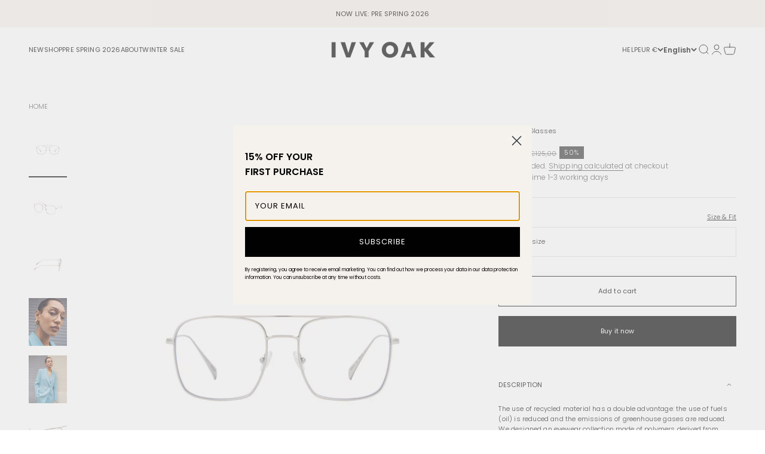

--- FILE ---
content_type: text/html; charset=utf-8
request_url: https://ivyoak.com/collections/eyewear/products/io1322f0068-f12
body_size: 41533
content:
<!doctype html>

<html lang="en" dir="ltr">
  <head>
    





    <meta name="google-site-verification" content="y-hJoCwHc4_NcWrTrs8wpA2woXgfjPHGdvt3XrdOx7w" />
    <meta charset="utf-8">
    <meta
      name="viewport"
      content="width=device-width, initial-scale=1.0, height=device-height, minimum-scale=1.0, maximum-scale=2.0"
    >
    <meta name="theme-color" content="#ffffff">

    <title>
      Augusta glasses | Silver metal frame
    </title><meta name="description" content="Augusta glasses including quality lenses with integrated blue filter ☯ with silver details ›› view now."><link rel="canonical" href="https://ivyoak.com/products/io1322f0068-f12"><link rel="shortcut icon" href="//ivyoak.com/cdn/shop/files/240820_IVY_OAK_Rebranding_Logo_IO_Icon_02_1.png?v=1728558583&width=96">
      <link rel="apple-touch-icon" href="//ivyoak.com/cdn/shop/files/240820_IVY_OAK_Rebranding_Logo_IO_Icon_02_1.png?v=1728558583&width=180"><link rel="preconnect" href="https://cdn.shopify.com">
    <link rel="preconnect" href="https://fonts.shopifycdn.com" crossorigin>
    <link rel="dns-prefetch" href="https://productreviews.shopifycdn.com"><link rel="preload" href="//ivyoak.com/cdn/fonts/poppins/poppins_n3.05f58335c3209cce17da4f1f1ab324ebe2982441.woff2" as="font" type="font/woff2" crossorigin><link rel="preload" href="//ivyoak.com/cdn/fonts/poppins/poppins_n3.05f58335c3209cce17da4f1f1ab324ebe2982441.woff2" as="font" type="font/woff2" crossorigin><meta property="og:type" content="product">
  <meta property="og:title" content="Augusta Glasses">
  <meta property="product:price:amount" content="62,50">
  <meta property="product:price:currency" content="EUR"><meta property="og:image" content="http://ivyoak.com/cdn/shop/products/IO1322F0068-F12-1_99a2bad8-327e-4f8c-ac40-3d85d57dbe38.jpg?v=1677762891&width=2048">
  <meta property="og:image:secure_url" content="https://ivyoak.com/cdn/shop/products/IO1322F0068-F12-1_99a2bad8-327e-4f8c-ac40-3d85d57dbe38.jpg?v=1677762891&width=2048">
  <meta property="og:image:width" content="1600">
  <meta property="og:image:height" content="1988"><meta property="og:description" content="Augusta glasses including quality lenses with integrated blue filter ☯ with silver details ›› view now."><meta property="og:url" content="https://ivyoak.com/products/io1322f0068-f12">
<meta property="og:site_name" content="IVY OAK (DE)"><meta name="twitter:card" content="summary"><meta name="twitter:title" content="Augusta Glasses">
  <meta name="twitter:description" content="The use of recycled material has a double advantage: the use of fuels (oil) is reduced and the emissions of greenhouse gases are reduced.We designed an eyewear collection made of polymers derived from plant cellulose and recycled steel. Our glasses and sunglasses come with a felt case which is made of 70% recycled materials. Plus, the enclosed spectacles cloths and the white storage boxes are 100% recycled.

Stainless steel

Filigree design in pilot style
Quality lenses with integrated blue filter
Puristic silhouette with fine contours
Gold-coloured frame for a radiant look
Adjustable silicone nose pads for best wearing comfort
"><meta name="twitter:image" content="https://ivyoak.com/cdn/shop/products/IO1322F0068-F12-1_99a2bad8-327e-4f8c-ac40-3d85d57dbe38.jpg?crop=center&height=1200&v=1677762891&width=1200">
  <meta name="twitter:image:alt" content="IVY OAK Augusta Glasses feature silver metal rectangular frames with thin arms, crafted from recycled materials, displayed on a white background."><script type="application/ld+json">{"@context":"http:\/\/schema.org\/","@id":"\/products\/io1322f0068-f12#product","@type":"ProductGroup","brand":{"@type":"Brand","name":"IVY OAK"},"category":"Eyewear Accessories","description":"The use of recycled material has a double advantage: the use of fuels (oil) is reduced and the emissions of greenhouse gases are reduced.We designed an eyewear collection made of polymers derived from plant cellulose and recycled steel. Our glasses and sunglasses come with a felt case which is made of 70% recycled materials. Plus, the enclosed spectacles cloths and the white storage boxes are 100% recycled.\n\nStainless steel\n\nFiligree design in pilot style\nQuality lenses with integrated blue filter\nPuristic silhouette with fine contours\nGold-coloured frame for a radiant look\nAdjustable silicone nose pads for best wearing comfort\n","hasVariant":[{"@id":"\/products\/io1322f0068-f12?variant=49534730371336#variant","@type":"Product","gtin":"4050551124164","image":"https:\/\/ivyoak.com\/cdn\/shop\/products\/IO1322F0068-F12-1_99a2bad8-327e-4f8c-ac40-3d85d57dbe38.jpg?v=1677762891\u0026width=1920","name":"Augusta Glasses - F12 \/ OS","offers":{"@id":"\/products\/io1322f0068-f12?variant=49534730371336#offer","@type":"Offer","availability":"http:\/\/schema.org\/InStock","price":"62.50","priceCurrency":"EUR","url":"https:\/\/ivyoak.com\/products\/io1322f0068-f12?variant=49534730371336"},"sku":"IO1322F0068F12OS"}],"name":"Augusta Glasses","productGroupID":"8171861704968","url":"https:\/\/ivyoak.com\/products\/io1322f0068-f12"}</script><script type="application/ld+json">
  {
    "@context": "https://schema.org",
    "@type": "BreadcrumbList",
    "itemListElement": [{
        "@type": "ListItem",
        "position": 1,
        "name": "Home",
        "item": "https://ivyoak.com"
      },{
            "@type": "ListItem",
            "position": 2,
            "name": "Eyewear",
            "item": "https://ivyoak.com/collections/eyewear"
          }, {
            "@type": "ListItem",
            "position": 3,
            "name": "Augusta Glasses",
            "item": "https://ivyoak.com/products/io1322f0068-f12"
          }]
  }
</script><style>/* Typography (heading) */
  @font-face {
  font-family: Poppins;
  font-weight: 300;
  font-style: normal;
  font-display: fallback;
  src: url("//ivyoak.com/cdn/fonts/poppins/poppins_n3.05f58335c3209cce17da4f1f1ab324ebe2982441.woff2") format("woff2"),
       url("//ivyoak.com/cdn/fonts/poppins/poppins_n3.6971368e1f131d2c8ff8e3a44a36b577fdda3ff5.woff") format("woff");
}

@font-face {
  font-family: Poppins;
  font-weight: 300;
  font-style: italic;
  font-display: fallback;
  src: url("//ivyoak.com/cdn/fonts/poppins/poppins_i3.8536b4423050219f608e17f134fe9ea3b01ed890.woff2") format("woff2"),
       url("//ivyoak.com/cdn/fonts/poppins/poppins_i3.0f4433ada196bcabf726ed78f8e37e0995762f7f.woff") format("woff");
}

/* Typography (body) */
  @font-face {
  font-family: Poppins;
  font-weight: 300;
  font-style: normal;
  font-display: fallback;
  src: url("//ivyoak.com/cdn/fonts/poppins/poppins_n3.05f58335c3209cce17da4f1f1ab324ebe2982441.woff2") format("woff2"),
       url("//ivyoak.com/cdn/fonts/poppins/poppins_n3.6971368e1f131d2c8ff8e3a44a36b577fdda3ff5.woff") format("woff");
}

@font-face {
  font-family: Poppins;
  font-weight: 300;
  font-style: italic;
  font-display: fallback;
  src: url("//ivyoak.com/cdn/fonts/poppins/poppins_i3.8536b4423050219f608e17f134fe9ea3b01ed890.woff2") format("woff2"),
       url("//ivyoak.com/cdn/fonts/poppins/poppins_i3.0f4433ada196bcabf726ed78f8e37e0995762f7f.woff") format("woff");
}

@font-face {
  font-family: Poppins;
  font-weight: 400;
  font-style: normal;
  font-display: fallback;
  src: url("//ivyoak.com/cdn/fonts/poppins/poppins_n4.0ba78fa5af9b0e1a374041b3ceaadf0a43b41362.woff2") format("woff2"),
       url("//ivyoak.com/cdn/fonts/poppins/poppins_n4.214741a72ff2596839fc9760ee7a770386cf16ca.woff") format("woff");
}

@font-face {
  font-family: Poppins;
  font-weight: 400;
  font-style: italic;
  font-display: fallback;
  src: url("//ivyoak.com/cdn/fonts/poppins/poppins_i4.846ad1e22474f856bd6b81ba4585a60799a9f5d2.woff2") format("woff2"),
       url("//ivyoak.com/cdn/fonts/poppins/poppins_i4.56b43284e8b52fc64c1fd271f289a39e8477e9ec.woff") format("woff");
}

:root {
    /**
     * ---------------------------------------------------------------------
     * SPACING VARIABLES
     *
     * We are using a spacing inspired from frameworks like Tailwind CSS.
     * ---------------------------------------------------------------------
     */
    --spacing-0-5: 0.125rem; /* 2px */
    --spacing-1: 0.25rem; /* 4px */
    --spacing-1-5: 0.375rem; /* 6px */
    --spacing-2: 0.5rem; /* 8px */
    --spacing-2-5: 0.625rem; /* 10px */
    --spacing-3: 0.75rem; /* 12px */
    --spacing-3-5: 0.875rem; /* 14px */
    --spacing-4: 1rem; /* 16px */
    --spacing-4-5: 1.125rem; /* 18px */
    --spacing-5: 1.25rem; /* 20px */
    --spacing-5-5: 1.375rem; /* 22px */
    --spacing-6: 1.5rem; /* 24px */
    --spacing-6-5: 1.625rem; /* 26px */
    --spacing-7: 1.75rem; /* 28px */
    --spacing-7-5: 1.875rem; /* 30px */
    --spacing-8: 2rem; /* 32px */
    --spacing-8-5: 2.125rem; /* 34px */
    --spacing-9: 2.25rem; /* 36px */
    --spacing-9-5: 2.375rem; /* 38px */
    --spacing-10: 2.5rem; /* 40px */
    --spacing-11: 2.75rem; /* 44px */
    --spacing-12: 3rem; /* 48px */
    --spacing-14: 3.5rem; /* 56px */
    --spacing-16: 4rem; /* 64px */
    --spacing-18: 4.5rem; /* 72px */
    --spacing-20: 5rem; /* 80px */
    --spacing-24: 6rem; /* 96px */
    --spacing-28: 7rem; /* 112px */
    --spacing-32: 8rem; /* 128px */
    --spacing-36: 9rem; /* 144px */
    --spacing-40: 10rem; /* 160px */
    --spacing-44: 11rem; /* 176px */
    --spacing-48: 12rem; /* 192px */
    --spacing-52: 13rem; /* 208px */
    --spacing-56: 14rem; /* 224px */
    --spacing-60: 15rem; /* 240px */
    --spacing-64: 16rem; /* 256px */
    --spacing-72: 18rem; /* 288px */
    --spacing-80: 20rem; /* 320px */
    --spacing-96: 24rem; /* 384px */

    /* Container */
    --container-max-width: 1800px;
    --container-narrow-max-width: 1550px;
    --container-gutter: var(--spacing-5);
    --section-outer-spacing-block: var(--spacing-8);
    --section-inner-max-spacing-block: var(--spacing-8);
    --section-inner-spacing-inline: var(--container-gutter);
    --section-stack-spacing-block: var(--spacing-8);

    /* Grid gutter */
    --grid-gutter: var(--spacing-5);

    /* Product list settings */
    --product-list-row-gap: var(--spacing-8);
    --product-list-column-gap: var(--grid-gutter);

    /* Form settings */
    --input-gap: var(--spacing-2);
    --input-height: 2.625rem;
    --input-padding-inline: var(--spacing-4);

    /* Other sizes */
    --sticky-area-height: calc(var(--sticky-announcement-bar-enabled, 0) * var(--announcement-bar-height, 0px) + var(--sticky-header-enabled, 0) * var(--header-height, 0px));

    /* RTL support */
    --transform-logical-flip: 1;
    --transform-origin-start: left;
    --transform-origin-end: right;

    /**
     * ---------------------------------------------------------------------
     * TYPOGRAPHY
     * ---------------------------------------------------------------------
     */

    /* Font properties */
    --heading-font-family: Poppins, sans-serif;
    --heading-font-weight: 300;
    --heading-font-style: normal;
    --heading-text-transform: uppercase;
    --heading-letter-spacing: -0.05em;
    --text-font-family: Poppins, sans-serif;
    --text-font-weight: 300;
    --text-font-style: normal;
    --text-letter-spacing: 0.015em;

    /* Font sizes */
    --text-h0: 1.3rem;
    --text-h1: 1.1rem;
    --text-h2: 0.9rem;
    --text-h3: 0.825rem;
    --text-h4: 0.675rem;
    --text-h5: 0.675rem;
    --text-h6: 0.6rem;
    --text-xxs: 0.5625rem;
    --text-xs: 0.625rem;
    --text-sm: 0.6875rem;
    --text-base: 0.6875rem;
    --text-lg: 0.9375rem;
    --text-xlg: 1.1875rem;

    /**
     * ---------------------------------------------------------------------
     * COLORS
     * ---------------------------------------------------------------------
     */

    /* Color settings */--accent: 0 0 0;
    --text-primary: 0 0 0;
    --background-primary: 255 255 255;
    --dialog-background: 255 255 255;
    --border-color: var(--text-color, var(--text-primary)) / 0.12;

    /* Button colors */
    --button-background-primary: 0 0 0;
    --button-text-primary: 255 255 255;
    --button-background-secondary: 245 241 236;
    --button-text-secondary: 0 0 0;

    /* Status colors */
    --success-background: 224 244 232;
    --success-text: 0 163 65;
    --warning-background: 255 246 233;
    --warning-text: 255 183 74;
    --error-background: 254 231 231;
    --error-text: 248 58 58;

    /* Product colors */
    --price-text: 0 0 0;
    --compare-at-price-text: 106 106 106;
    --on-sale-badge-background: 59 59 59;
    --on-sale-badge-text: 255 255 255;
    --sold-out-badge-background: 0 0 0;
    --sold-out-badge-text: 255 255 255;
    --primary-badge-background: 128 60 238;
    --primary-badge-text: 255 255 255;
    --label-badge-background: 245 241 236;
    --label-badge-text: 0 0 0;
    --star-color: 255 183 74;
    --product-card-background: 255 255 255;
    --product-card-text: 0 0 0;

    /* Header colors */
    --header-background: 255 255 255;
    --header-text: 0 0 0;

    /* Footer colors */
    --footer-background: 255 255 255;
    --footer-text: 0 0 0;

    /* Rounded variables (used for border radius) */
    --rounded-xs: 0.0rem;
    --rounded-sm: 0.0rem;
    --rounded: 0.0rem;
    --rounded-lg: 0.0rem;
    --rounded-full: 9999px;

    --rounded-button: 0.0rem;
    --rounded-input: 0.0rem;

    /* Box shadow */
    --shadow-sm: 0 2px 8px rgb(var(--text-primary) / 0.0);
    --shadow: 0 5px 15px rgb(var(--text-primary) / 0.0);
    --shadow-md: 0 5px 30px rgb(var(--text-primary) / 0.0);
    --shadow-block: 0px 18px 50px rgb(var(--text-primary) / 0.0);

    /**
     * ---------------------------------------------------------------------
     * OTHER
     * ---------------------------------------------------------------------
     */

    --cursor-close-svg-url: url(//ivyoak.com/cdn/shop/t/922/assets/cursor-close.svg?v=147174565022153725511721178769);
    --cursor-zoom-in-svg-url: url(//ivyoak.com/cdn/shop/t/922/assets/cursor-zoom-in.svg?v=154953035094101115921721178770);
    --cursor-zoom-out-svg-url: url(//ivyoak.com/cdn/shop/t/922/assets/cursor-zoom-out.svg?v=16155520337305705181721178770);
    --checkmark-svg-url: url(//ivyoak.com/cdn/shop/t/922/assets/checkmark.svg?v=77552481021870063511721178778);
  }

  [dir="rtl"]:root {
    /* RTL support */
    --transform-logical-flip: -1;
    --transform-origin-start: right;
    --transform-origin-end: left;
  }

  @media screen and (min-width: 700px) {
    :root {
      /* Typography (font size) */
      --text-h0: 1.5rem;
      --text-h1: 1.2rem;
      --text-h2: 1.05rem;
      --text-h3: 0.975rem;
      --text-h4: 0.75rem;
      --text-h5: 0.75rem;
      --text-h6: 0.675rem;

      --text-xxs: 0.625rem;
      --text-xs: 0.6875rem;
      --text-sm: 0.75rem;
      --text-base: 0.6875rem;
      --text-lg: 0.9375rem;
      --text-xlg: 1.1875rem;

      /* Spacing */
      --container-gutter: 2rem;
      --section-outer-spacing-block: var(--spacing-12);
      --section-inner-max-spacing-block: var(--spacing-10);
      --section-inner-spacing-inline: var(--spacing-12);
      --section-stack-spacing-block: var(--spacing-10);

      /* Grid gutter */
      --grid-gutter: var(--spacing-6);

      /* Product list settings */
      --product-list-row-gap: var(--spacing-12);

      /* Form settings */
      --input-gap: 1rem;
      --input-height: 3.125rem;
      --input-padding-inline: var(--spacing-5);
    }
  }

  @media screen and (min-width: 1000px) {
    :root {
      /* Spacing settings */
      --container-gutter: var(--spacing-12);
      --section-outer-spacing-block: var(--spacing-14);
      --section-inner-max-spacing-block: var(--spacing-12);
      --section-inner-spacing-inline: var(--spacing-16);
      --section-stack-spacing-block: var(--spacing-10);
    }
  }

  @media screen and (min-width: 1150px) {
    :root {
      /* Spacing settings */
      --container-gutter: var(--spacing-12);
      --section-outer-spacing-block: var(--spacing-14);
      --section-inner-max-spacing-block: var(--spacing-12);
      --section-inner-spacing-inline: var(--spacing-16);
      --section-stack-spacing-block: var(--spacing-12);
    }
  }

  @media screen and (min-width: 1400px) {
    :root {
      /* Typography (font size) */
      --text-h0: 2rem;
      --text-h1: 1.6rem;
      --text-h2: 1.5rem;
      --text-h3: 1.05rem;
      --text-h4: 0.9rem;
      --text-h5: 0.75rem;
      --text-h6: 0.75rem;

      --section-outer-spacing-block: var(--spacing-16);
      --section-inner-max-spacing-block: var(--spacing-14);
      --section-inner-spacing-inline: var(--spacing-18);
    }
  }

  @media screen and (min-width: 1600px) {
    :root {
      --section-outer-spacing-block: var(--spacing-16);
      --section-inner-max-spacing-block: var(--spacing-16);
      --section-inner-spacing-inline: var(--spacing-20);
    }
  }

  /**
   * ---------------------------------------------------------------------
   * LIQUID DEPENDANT CSS
   *
   * Our main CSS is Liquid free, but some very specific features depend on
   * theme settings, so we have them here
   * ---------------------------------------------------------------------
   */@media screen and (pointer: fine) {
        .button:not([disabled]):hover, .btn:not([disabled]):hover, .shopify-payment-button__button--unbranded:not([disabled]):hover {
          --button-background-opacity: 0.85;
        }

        .button--subdued:not([disabled]):hover {
          --button-background: var(--text-color) / .05 !important;
        }
      }</style>
<script>
  // This allows to expose several variables to the global scope, to be used in scripts
  window.themeVariables = {
    settings: {
      showPageTransition: false,
      headingApparition: "split_fade",
      pageType: "product",
      moneyFormat: "€{{amount_with_comma_separator}}",
      moneyWithCurrencyFormat: "€{{amount_with_comma_separator}} EUR",
      currencyCodeEnabled: false,
      cartType: "drawer",
      showDiscount: true,
      discountMode: "percentage"
    },

    strings: {
      accessibilityClose: "Close",
      accessibilityNext: "Next",
      accessibilityPrevious: "Previous",
      addToCartButton: "Add to cart",
      soldOutButton: "Sold out",
      preOrderButton: "Pre-order",
      unavailableButton: "Unavailable",
      closeGallery: "Close gallery",
      zoomGallery: "Zoom",
      errorGallery: "Image cannot be loaded",
      soldOutBadge: "Sold out",
      discountBadge: "@@",
      sku: "SKU:",
      searchNoResults: "No results could be found.",
      addOrderNote: "Add order note",
      editOrderNote: "Edit order note",
      shippingEstimatorNoResults: "Sorry, we do not ship to your address.",
      shippingEstimatorOneResult: "There is one shipping rate for your address:",
      shippingEstimatorMultipleResults: "There are several shipping rates for your address:",
      shippingEstimatorError: "One or more error occurred while retrieving shipping rates:"
    },

    breakpoints: {
      'sm': 'screen and (min-width: 700px)',
      'md': 'screen and (min-width: 1000px)',
      'lg': 'screen and (min-width: 1150px)',
      'xl': 'screen and (min-width: 1400px)',

      'sm-max': 'screen and (max-width: 699px)',
      'md-max': 'screen and (max-width: 999px)',
      'lg-max': 'screen and (max-width: 1149px)',
      'xl-max': 'screen and (max-width: 1399px)'
    }
  };

  window.klaviyoConfigs = {
    companyId: "SXCyqH",
    newsletterListID: "V2rqmA"
  }// For detecting native share
  document.documentElement.classList.add(`native-share--${navigator.share ? 'enabled' : 'disabled'}`);// We save the product ID in local storage to be eventually used for recently viewed section
    try {
      const recentlyViewedProducts = new Set(JSON.parse(localStorage.getItem('theme:recently-viewed-products') || '[]'));

      recentlyViewedProducts.delete(8171861704968); // Delete first to re-move the product
      recentlyViewedProducts.add(8171861704968);

      localStorage.setItem('theme:recently-viewed-products', JSON.stringify(Array.from(recentlyViewedProducts.values()).reverse()));
    } catch (e) {
      // Safari in private mode does not allow setting item, we silently fail
    }</script>
<script type="module" src="//ivyoak.com/cdn/shop/t/922/assets/vendor.min.js?v=52426788336887041471721178769"></script>
    <script type="module" src="//ivyoak.com/cdn/shop/t/922/assets/theme.js?v=132191168246020780331738232733"></script>
    <script type="module" src="//ivyoak.com/cdn/shop/t/922/assets/sections.js?v=105970698006820862631738246676"></script>

    <script>window.performance && window.performance.mark && window.performance.mark('shopify.content_for_header.start');</script><meta name="google-site-verification" content="iZlM3rg1lZCqaAGzZYYPNAU6WjTVjHklPCKLAtx-Iuw">
<meta name="facebook-domain-verification" content="74sa82x2v4c8ixojhmtw9kmj4rp6w4">
<meta name="facebook-domain-verification" content="4t8mvd02fusstcez4okcd51teg9gwa">
<meta name="google-site-verification" content="3ZMIDnXRYcWpSXUh_8GDUkAKNMMRM0YUEMDmt4eeZCQ">
<meta id="shopify-digital-wallet" name="shopify-digital-wallet" content="/7862550643/digital_wallets/dialog">
<meta name="shopify-checkout-api-token" content="2a0e54aa0aa8d141ceed92e734414ec4">
<meta id="in-context-paypal-metadata" data-shop-id="7862550643" data-venmo-supported="false" data-environment="production" data-locale="en_US" data-paypal-v4="true" data-currency="EUR">
<link rel="alternate" hreflang="x-default" href="https://ivyoak.com/products/io1322f0068-f12">
<link rel="alternate" hreflang="en-AW" href="https://ivyoak.com/en-aw/products/io1322f0068-f12">
<link rel="alternate" hreflang="de-EG" href="https://ivyoak.com/de-eg/products/io1322f0068-f12">
<link rel="alternate" hreflang="en-EG" href="https://ivyoak.com/en-eg/products/io1322f0068-f12">
<link rel="alternate" hreflang="de-CH" href="https://ivyoak.com/de-ch/products/io1322f0068-f12">
<link rel="alternate" hreflang="en-CH" href="https://ivyoak.com/en-ch/products/io1322f0068-f12">
<link rel="alternate" hreflang="de-AT" href="https://ivyoak.com/de-at/products/io1322f0068-f12">
<link rel="alternate" hreflang="en-AT" href="https://ivyoak.com/en-at/products/io1322f0068-f12">
<link rel="alternate" hreflang="en-IT" href="https://ivyoak.com/en-it/products/io1322f0068-f12">
<link rel="alternate" hreflang="de-IT" href="https://ivyoak.com/de-it/products/io1322f0068-f12">
<link rel="alternate" hreflang="en-LI" href="https://ivyoak.com/en-li/products/io1322f0068-f12">
<link rel="alternate" hreflang="de-LI" href="https://ivyoak.com/de-li/products/io1322f0068-f12">
<link rel="alternate" hreflang="en-LU" href="https://ivyoak.com/en-lu/products/io1322f0068-f12">
<link rel="alternate" hreflang="de-LU" href="https://ivyoak.com/de-lu/products/io1322f0068-f12">
<link rel="alternate" hreflang="en-AD" href="https://ivyoak.com/en-ad/products/io1322f0068-f12">
<link rel="alternate" hreflang="en-AE" href="https://ivyoak.com/en-ae/products/io1322f0068-f12">
<link rel="alternate" hreflang="en-AG" href="https://ivyoak.com/en-ag/products/io1322f0068-f12">
<link rel="alternate" hreflang="en-AI" href="https://ivyoak.com/en-ai/products/io1322f0068-f12">
<link rel="alternate" hreflang="en-AL" href="https://ivyoak.com/en-al/products/io1322f0068-f12">
<link rel="alternate" hreflang="en-AM" href="https://ivyoak.com/en-am/products/io1322f0068-f12">
<link rel="alternate" hreflang="en-AO" href="https://ivyoak.com/en-ao/products/io1322f0068-f12">
<link rel="alternate" hreflang="en-AR" href="https://ivyoak.com/en-ar/products/io1322f0068-f12">
<link rel="alternate" hreflang="en-AU" href="https://ivyoak.com/en-au/products/io1322f0068-f12">
<link rel="alternate" hreflang="en-AZ" href="https://ivyoak.com/en-az/products/io1322f0068-f12">
<link rel="alternate" hreflang="en-BA" href="https://ivyoak.com/en-ba/products/io1322f0068-f12">
<link rel="alternate" hreflang="en-BB" href="https://ivyoak.com/en-bb/products/io1322f0068-f12">
<link rel="alternate" hreflang="en-BD" href="https://ivyoak.com/en-bd/products/io1322f0068-f12">
<link rel="alternate" hreflang="en-BE" href="https://ivyoak.com/en-be/products/io1322f0068-f12">
<link rel="alternate" hreflang="en-BF" href="https://ivyoak.com/en-bf/products/io1322f0068-f12">
<link rel="alternate" hreflang="en-BG" href="https://ivyoak.com/en-bg/products/io1322f0068-f12">
<link rel="alternate" hreflang="en-BH" href="https://ivyoak.com/en-bh/products/io1322f0068-f12">
<link rel="alternate" hreflang="en-BI" href="https://ivyoak.com/en-bi/products/io1322f0068-f12">
<link rel="alternate" hreflang="en-BJ" href="https://ivyoak.com/en-bj/products/io1322f0068-f12">
<link rel="alternate" hreflang="en-BL" href="https://ivyoak.com/en-bl/products/io1322f0068-f12">
<link rel="alternate" hreflang="en-BM" href="https://ivyoak.com/en-bm/products/io1322f0068-f12">
<link rel="alternate" hreflang="en-BN" href="https://ivyoak.com/en-bn/products/io1322f0068-f12">
<link rel="alternate" hreflang="en-BO" href="https://ivyoak.com/en-bo/products/io1322f0068-f12">
<link rel="alternate" hreflang="en-BR" href="https://ivyoak.com/en-br/products/io1322f0068-f12">
<link rel="alternate" hreflang="en-BS" href="https://ivyoak.com/en-bs/products/io1322f0068-f12">
<link rel="alternate" hreflang="en-BT" href="https://ivyoak.com/en-bt/products/io1322f0068-f12">
<link rel="alternate" hreflang="en-BW" href="https://ivyoak.com/en-bw/products/io1322f0068-f12">
<link rel="alternate" hreflang="en-BZ" href="https://ivyoak.com/en-bz/products/io1322f0068-f12">
<link rel="alternate" hreflang="en-CA" href="https://ivyoak.com/en-ca/products/io1322f0068-f12">
<link rel="alternate" hreflang="en-CG" href="https://ivyoak.com/en-cg/products/io1322f0068-f12">
<link rel="alternate" hreflang="en-CI" href="https://ivyoak.com/en-ci/products/io1322f0068-f12">
<link rel="alternate" hreflang="en-CK" href="https://ivyoak.com/en-ck/products/io1322f0068-f12">
<link rel="alternate" hreflang="en-CL" href="https://ivyoak.com/en-cl/products/io1322f0068-f12">
<link rel="alternate" hreflang="en-CM" href="https://ivyoak.com/en-cm/products/io1322f0068-f12">
<link rel="alternate" hreflang="en-CN" href="https://ivyoak.com/en-cn/products/io1322f0068-f12">
<link rel="alternate" hreflang="en-CO" href="https://ivyoak.com/en-co/products/io1322f0068-f12">
<link rel="alternate" hreflang="en-CR" href="https://ivyoak.com/en-cr/products/io1322f0068-f12">
<link rel="alternate" hreflang="en-CV" href="https://ivyoak.com/en-cv/products/io1322f0068-f12">
<link rel="alternate" hreflang="en-CW" href="https://ivyoak.com/en-cw/products/io1322f0068-f12">
<link rel="alternate" hreflang="en-CY" href="https://ivyoak.com/en-cy/products/io1322f0068-f12">
<link rel="alternate" hreflang="en-CZ" href="https://ivyoak.com/en-cz/products/io1322f0068-f12">
<link rel="alternate" hreflang="en-DJ" href="https://ivyoak.com/en-dj/products/io1322f0068-f12">
<link rel="alternate" hreflang="en-DK" href="https://ivyoak.com/en-dk/products/io1322f0068-f12">
<link rel="alternate" hreflang="en-DM" href="https://ivyoak.com/en-dm/products/io1322f0068-f12">
<link rel="alternate" hreflang="en-DO" href="https://ivyoak.com/en-do/products/io1322f0068-f12">
<link rel="alternate" hreflang="en-DZ" href="https://ivyoak.com/en-dz/products/io1322f0068-f12">
<link rel="alternate" hreflang="en-EC" href="https://ivyoak.com/en-ec/products/io1322f0068-f12">
<link rel="alternate" hreflang="en-EE" href="https://ivyoak.com/en-ee/products/io1322f0068-f12">
<link rel="alternate" hreflang="en-ES" href="https://ivyoak.com/en-es/products/io1322f0068-f12">
<link rel="alternate" hreflang="en-ET" href="https://ivyoak.com/en-et/products/io1322f0068-f12">
<link rel="alternate" hreflang="en-FI" href="https://ivyoak.com/en-fi/products/io1322f0068-f12">
<link rel="alternate" hreflang="en-FJ" href="https://ivyoak.com/en-fj/products/io1322f0068-f12">
<link rel="alternate" hreflang="en-FK" href="https://ivyoak.com/en-fk/products/io1322f0068-f12">
<link rel="alternate" hreflang="en-FO" href="https://ivyoak.com/en-fo/products/io1322f0068-f12">
<link rel="alternate" hreflang="en-FR" href="https://ivyoak.com/en-fr/products/io1322f0068-f12">
<link rel="alternate" hreflang="en-GA" href="https://ivyoak.com/en-ga/products/io1322f0068-f12">
<link rel="alternate" hreflang="en-GB" href="https://ivyoak.com/en-gb/products/io1322f0068-f12">
<link rel="alternate" hreflang="en-GD" href="https://ivyoak.com/en-gd/products/io1322f0068-f12">
<link rel="alternate" hreflang="en-GE" href="https://ivyoak.com/en-ge/products/io1322f0068-f12">
<link rel="alternate" hreflang="en-GF" href="https://ivyoak.com/en-gf/products/io1322f0068-f12">
<link rel="alternate" hreflang="en-GG" href="https://ivyoak.com/en-gg/products/io1322f0068-f12">
<link rel="alternate" hreflang="en-GH" href="https://ivyoak.com/en-gh/products/io1322f0068-f12">
<link rel="alternate" hreflang="en-GI" href="https://ivyoak.com/en-gi/products/io1322f0068-f12">
<link rel="alternate" hreflang="en-GL" href="https://ivyoak.com/en-gl/products/io1322f0068-f12">
<link rel="alternate" hreflang="en-GM" href="https://ivyoak.com/en-gm/products/io1322f0068-f12">
<link rel="alternate" hreflang="en-GN" href="https://ivyoak.com/en-gn/products/io1322f0068-f12">
<link rel="alternate" hreflang="en-GP" href="https://ivyoak.com/en-gp/products/io1322f0068-f12">
<link rel="alternate" hreflang="en-GQ" href="https://ivyoak.com/en-gq/products/io1322f0068-f12">
<link rel="alternate" hreflang="en-GR" href="https://ivyoak.com/en-gr/products/io1322f0068-f12">
<link rel="alternate" hreflang="en-GT" href="https://ivyoak.com/en-gt/products/io1322f0068-f12">
<link rel="alternate" hreflang="en-GW" href="https://ivyoak.com/en-gw/products/io1322f0068-f12">
<link rel="alternate" hreflang="en-GY" href="https://ivyoak.com/en-gy/products/io1322f0068-f12">
<link rel="alternate" hreflang="en-HK" href="https://ivyoak.com/en-hk/products/io1322f0068-f12">
<link rel="alternate" hreflang="en-HN" href="https://ivyoak.com/en-hn/products/io1322f0068-f12">
<link rel="alternate" hreflang="en-HR" href="https://ivyoak.com/en-hr/products/io1322f0068-f12">
<link rel="alternate" hreflang="en-HT" href="https://ivyoak.com/en-ht/products/io1322f0068-f12">
<link rel="alternate" hreflang="en-HU" href="https://ivyoak.com/en-hu/products/io1322f0068-f12">
<link rel="alternate" hreflang="en-ID" href="https://ivyoak.com/en-id/products/io1322f0068-f12">
<link rel="alternate" hreflang="en-IE" href="https://ivyoak.com/en-ie/products/io1322f0068-f12">
<link rel="alternate" hreflang="en-IL" href="https://ivyoak.com/en-il/products/io1322f0068-f12">
<link rel="alternate" hreflang="en-IM" href="https://ivyoak.com/en-im/products/io1322f0068-f12">
<link rel="alternate" hreflang="en-IN" href="https://ivyoak.com/en-in/products/io1322f0068-f12">
<link rel="alternate" hreflang="en-IS" href="https://ivyoak.com/en-is/products/io1322f0068-f12">
<link rel="alternate" hreflang="en-JE" href="https://ivyoak.com/en-je/products/io1322f0068-f12">
<link rel="alternate" hreflang="en-JM" href="https://ivyoak.com/en-jm/products/io1322f0068-f12">
<link rel="alternate" hreflang="en-JO" href="https://ivyoak.com/en-jo/products/io1322f0068-f12">
<link rel="alternate" hreflang="en-JP" href="https://ivyoak.com/en-jp/products/io1322f0068-f12">
<link rel="alternate" hreflang="en-KE" href="https://ivyoak.com/en-ke/products/io1322f0068-f12">
<link rel="alternate" hreflang="en-KG" href="https://ivyoak.com/en-kg/products/io1322f0068-f12">
<link rel="alternate" hreflang="en-KH" href="https://ivyoak.com/en-kh/products/io1322f0068-f12">
<link rel="alternate" hreflang="en-KI" href="https://ivyoak.com/en-ki/products/io1322f0068-f12">
<link rel="alternate" hreflang="en-KM" href="https://ivyoak.com/en-km/products/io1322f0068-f12">
<link rel="alternate" hreflang="en-KN" href="https://ivyoak.com/en-kn/products/io1322f0068-f12">
<link rel="alternate" hreflang="en-KR" href="https://ivyoak.com/en-kr/products/io1322f0068-f12">
<link rel="alternate" hreflang="en-KW" href="https://ivyoak.com/en-kw/products/io1322f0068-f12">
<link rel="alternate" hreflang="en-KY" href="https://ivyoak.com/en-ky/products/io1322f0068-f12">
<link rel="alternate" hreflang="en-KZ" href="https://ivyoak.com/en-kz/products/io1322f0068-f12">
<link rel="alternate" hreflang="en-LA" href="https://ivyoak.com/en-la/products/io1322f0068-f12">
<link rel="alternate" hreflang="en-LB" href="https://ivyoak.com/en-lb/products/io1322f0068-f12">
<link rel="alternate" hreflang="en-LC" href="https://ivyoak.com/en-lc/products/io1322f0068-f12">
<link rel="alternate" hreflang="en-LK" href="https://ivyoak.com/en-lk/products/io1322f0068-f12">
<link rel="alternate" hreflang="en-LR" href="https://ivyoak.com/en-lr/products/io1322f0068-f12">
<link rel="alternate" hreflang="en-LS" href="https://ivyoak.com/en-ls/products/io1322f0068-f12">
<link rel="alternate" hreflang="en-LT" href="https://ivyoak.com/en-lt/products/io1322f0068-f12">
<link rel="alternate" hreflang="en-LV" href="https://ivyoak.com/en-lv/products/io1322f0068-f12">
<link rel="alternate" hreflang="en-MA" href="https://ivyoak.com/en-ma/products/io1322f0068-f12">
<link rel="alternate" hreflang="en-MC" href="https://ivyoak.com/en-mc/products/io1322f0068-f12">
<link rel="alternate" hreflang="en-MD" href="https://ivyoak.com/en-md/products/io1322f0068-f12">
<link rel="alternate" hreflang="en-ME" href="https://ivyoak.com/en-me/products/io1322f0068-f12">
<link rel="alternate" hreflang="en-MF" href="https://ivyoak.com/en-mf/products/io1322f0068-f12">
<link rel="alternate" hreflang="en-MG" href="https://ivyoak.com/en-mg/products/io1322f0068-f12">
<link rel="alternate" hreflang="en-MK" href="https://ivyoak.com/en-mk/products/io1322f0068-f12">
<link rel="alternate" hreflang="en-MN" href="https://ivyoak.com/en-mn/products/io1322f0068-f12">
<link rel="alternate" hreflang="en-MO" href="https://ivyoak.com/en-mo/products/io1322f0068-f12">
<link rel="alternate" hreflang="en-MQ" href="https://ivyoak.com/en-mq/products/io1322f0068-f12">
<link rel="alternate" hreflang="en-MR" href="https://ivyoak.com/en-mr/products/io1322f0068-f12">
<link rel="alternate" hreflang="en-MS" href="https://ivyoak.com/en-ms/products/io1322f0068-f12">
<link rel="alternate" hreflang="en-MT" href="https://ivyoak.com/en-mt/products/io1322f0068-f12">
<link rel="alternate" hreflang="en-MU" href="https://ivyoak.com/en-mu/products/io1322f0068-f12">
<link rel="alternate" hreflang="en-MV" href="https://ivyoak.com/en-mv/products/io1322f0068-f12">
<link rel="alternate" hreflang="en-MW" href="https://ivyoak.com/en-mw/products/io1322f0068-f12">
<link rel="alternate" hreflang="en-MX" href="https://ivyoak.com/en-mx/products/io1322f0068-f12">
<link rel="alternate" hreflang="en-MY" href="https://ivyoak.com/en-my/products/io1322f0068-f12">
<link rel="alternate" hreflang="en-MZ" href="https://ivyoak.com/en-mz/products/io1322f0068-f12">
<link rel="alternate" hreflang="en-NA" href="https://ivyoak.com/en-na/products/io1322f0068-f12">
<link rel="alternate" hreflang="en-NC" href="https://ivyoak.com/en-nc/products/io1322f0068-f12">
<link rel="alternate" hreflang="en-NG" href="https://ivyoak.com/en-ng/products/io1322f0068-f12">
<link rel="alternate" hreflang="en-NI" href="https://ivyoak.com/en-ni/products/io1322f0068-f12">
<link rel="alternate" hreflang="en-NL" href="https://ivyoak.com/en-nl/products/io1322f0068-f12">
<link rel="alternate" hreflang="en-NO" href="https://ivyoak.com/en-no/products/io1322f0068-f12">
<link rel="alternate" hreflang="en-NP" href="https://ivyoak.com/en-np/products/io1322f0068-f12">
<link rel="alternate" hreflang="en-NR" href="https://ivyoak.com/en-nr/products/io1322f0068-f12">
<link rel="alternate" hreflang="en-NU" href="https://ivyoak.com/en-nu/products/io1322f0068-f12">
<link rel="alternate" hreflang="en-NZ" href="https://ivyoak.com/en-nz/products/io1322f0068-f12">
<link rel="alternate" hreflang="en-OM" href="https://ivyoak.com/en-om/products/io1322f0068-f12">
<link rel="alternate" hreflang="en-PA" href="https://ivyoak.com/en-pa/products/io1322f0068-f12">
<link rel="alternate" hreflang="en-PE" href="https://ivyoak.com/en-pe/products/io1322f0068-f12">
<link rel="alternate" hreflang="en-PF" href="https://ivyoak.com/en-pf/products/io1322f0068-f12">
<link rel="alternate" hreflang="en-PG" href="https://ivyoak.com/en-pg/products/io1322f0068-f12">
<link rel="alternate" hreflang="en-PH" href="https://ivyoak.com/en-ph/products/io1322f0068-f12">
<link rel="alternate" hreflang="en-PK" href="https://ivyoak.com/en-pk/products/io1322f0068-f12">
<link rel="alternate" hreflang="en-PL" href="https://ivyoak.com/en-pl/products/io1322f0068-f12">
<link rel="alternate" hreflang="en-PT" href="https://ivyoak.com/en-pt/products/io1322f0068-f12">
<link rel="alternate" hreflang="en-PY" href="https://ivyoak.com/en-py/products/io1322f0068-f12">
<link rel="alternate" hreflang="en-QA" href="https://ivyoak.com/en-qa/products/io1322f0068-f12">
<link rel="alternate" hreflang="en-RE" href="https://ivyoak.com/en-re/products/io1322f0068-f12">
<link rel="alternate" hreflang="en-RO" href="https://ivyoak.com/en-ro/products/io1322f0068-f12">
<link rel="alternate" hreflang="en-RS" href="https://ivyoak.com/en-rs/products/io1322f0068-f12">
<link rel="alternate" hreflang="en-RW" href="https://ivyoak.com/en-rw/products/io1322f0068-f12">
<link rel="alternate" hreflang="en-SA" href="https://ivyoak.com/en-sa/products/io1322f0068-f12">
<link rel="alternate" hreflang="en-SB" href="https://ivyoak.com/en-sb/products/io1322f0068-f12">
<link rel="alternate" hreflang="en-SC" href="https://ivyoak.com/en-sc/products/io1322f0068-f12">
<link rel="alternate" hreflang="en-SE" href="https://ivyoak.com/en-se/products/io1322f0068-f12">
<link rel="alternate" hreflang="en-SG" href="https://ivyoak.com/en-sg/products/io1322f0068-f12">
<link rel="alternate" hreflang="en-SH" href="https://ivyoak.com/en-sh/products/io1322f0068-f12">
<link rel="alternate" hreflang="en-SI" href="https://ivyoak.com/en-si/products/io1322f0068-f12">
<link rel="alternate" hreflang="en-SK" href="https://ivyoak.com/en-sk/products/io1322f0068-f12">
<link rel="alternate" hreflang="en-SL" href="https://ivyoak.com/en-sl/products/io1322f0068-f12">
<link rel="alternate" hreflang="en-SM" href="https://ivyoak.com/en-sm/products/io1322f0068-f12">
<link rel="alternate" hreflang="en-SN" href="https://ivyoak.com/en-sn/products/io1322f0068-f12">
<link rel="alternate" hreflang="en-SR" href="https://ivyoak.com/en-sr/products/io1322f0068-f12">
<link rel="alternate" hreflang="en-ST" href="https://ivyoak.com/en-st/products/io1322f0068-f12">
<link rel="alternate" hreflang="en-SV" href="https://ivyoak.com/en-sv/products/io1322f0068-f12">
<link rel="alternate" hreflang="en-SX" href="https://ivyoak.com/en-sx/products/io1322f0068-f12">
<link rel="alternate" hreflang="en-SZ" href="https://ivyoak.com/en-sz/products/io1322f0068-f12">
<link rel="alternate" hreflang="en-TC" href="https://ivyoak.com/en-tc/products/io1322f0068-f12">
<link rel="alternate" hreflang="en-TD" href="https://ivyoak.com/en-td/products/io1322f0068-f12">
<link rel="alternate" hreflang="en-TG" href="https://ivyoak.com/en-tg/products/io1322f0068-f12">
<link rel="alternate" hreflang="en-TH" href="https://ivyoak.com/en-th/products/io1322f0068-f12">
<link rel="alternate" hreflang="en-TL" href="https://ivyoak.com/en-tl/products/io1322f0068-f12">
<link rel="alternate" hreflang="en-TM" href="https://ivyoak.com/en-tm/products/io1322f0068-f12">
<link rel="alternate" hreflang="en-TN" href="https://ivyoak.com/en-tn/products/io1322f0068-f12">
<link rel="alternate" hreflang="en-TO" href="https://ivyoak.com/en-to/products/io1322f0068-f12">
<link rel="alternate" hreflang="en-TR" href="https://ivyoak.com/en-tr/products/io1322f0068-f12">
<link rel="alternate" hreflang="en-TT" href="https://ivyoak.com/en-tt/products/io1322f0068-f12">
<link rel="alternate" hreflang="en-TV" href="https://ivyoak.com/en-tv/products/io1322f0068-f12">
<link rel="alternate" hreflang="en-TW" href="https://ivyoak.com/en-tw/products/io1322f0068-f12">
<link rel="alternate" hreflang="en-TZ" href="https://ivyoak.com/en-tz/products/io1322f0068-f12">
<link rel="alternate" hreflang="en-UG" href="https://ivyoak.com/en-ug/products/io1322f0068-f12">
<link rel="alternate" hreflang="en-UZ" href="https://ivyoak.com/en-uz/products/io1322f0068-f12">
<link rel="alternate" hreflang="en-VA" href="https://ivyoak.com/en-va/products/io1322f0068-f12">
<link rel="alternate" hreflang="en-VC" href="https://ivyoak.com/en-vc/products/io1322f0068-f12">
<link rel="alternate" hreflang="en-VE" href="https://ivyoak.com/en-ve/products/io1322f0068-f12">
<link rel="alternate" hreflang="en-VG" href="https://ivyoak.com/en-vg/products/io1322f0068-f12">
<link rel="alternate" hreflang="en-VN" href="https://ivyoak.com/en-vn/products/io1322f0068-f12">
<link rel="alternate" hreflang="en-VU" href="https://ivyoak.com/en-vu/products/io1322f0068-f12">
<link rel="alternate" hreflang="en-WF" href="https://ivyoak.com/en-wf/products/io1322f0068-f12">
<link rel="alternate" hreflang="en-WS" href="https://ivyoak.com/en-ws/products/io1322f0068-f12">
<link rel="alternate" hreflang="en-YT" href="https://ivyoak.com/en-yt/products/io1322f0068-f12">
<link rel="alternate" hreflang="en-ZA" href="https://ivyoak.com/en-za/products/io1322f0068-f12">
<link rel="alternate" hreflang="en-ZM" href="https://ivyoak.com/en-zm/products/io1322f0068-f12">
<link rel="alternate" hreflang="en-ZW" href="https://ivyoak.com/en-zw/products/io1322f0068-f12">
<link rel="alternate" hreflang="en-DE" href="https://ivyoak.com/products/io1322f0068-f12">
<link rel="alternate" hreflang="de-DE" href="https://ivyoak.com/de/products/io1322f0068-f12">
<link rel="alternate" type="application/json+oembed" href="https://ivyoak.com/products/io1322f0068-f12.oembed">
<script async="async" src="/checkouts/internal/preloads.js?locale=en-DE"></script>
<script id="shopify-features" type="application/json">{"accessToken":"2a0e54aa0aa8d141ceed92e734414ec4","betas":["rich-media-storefront-analytics"],"domain":"ivyoak.com","predictiveSearch":true,"shopId":7862550643,"locale":"en"}</script>
<script>var Shopify = Shopify || {};
Shopify.shop = "de-ivy-oak.myshopify.com";
Shopify.locale = "en";
Shopify.currency = {"active":"EUR","rate":"1.0"};
Shopify.country = "DE";
Shopify.theme = {"name":"Ivy-Oak\/master","id":168473755912,"schema_name":"Impact","schema_version":"5.4.1","theme_store_id":null,"role":"main"};
Shopify.theme.handle = "null";
Shopify.theme.style = {"id":null,"handle":null};
Shopify.cdnHost = "ivyoak.com/cdn";
Shopify.routes = Shopify.routes || {};
Shopify.routes.root = "/";</script>
<script type="module">!function(o){(o.Shopify=o.Shopify||{}).modules=!0}(window);</script>
<script>!function(o){function n(){var o=[];function n(){o.push(Array.prototype.slice.apply(arguments))}return n.q=o,n}var t=o.Shopify=o.Shopify||{};t.loadFeatures=n(),t.autoloadFeatures=n()}(window);</script>
<script id="shop-js-analytics" type="application/json">{"pageType":"product"}</script>
<script defer="defer" async type="module" src="//ivyoak.com/cdn/shopifycloud/shop-js/modules/v2/client.init-shop-cart-sync_BApSsMSl.en.esm.js"></script>
<script defer="defer" async type="module" src="//ivyoak.com/cdn/shopifycloud/shop-js/modules/v2/chunk.common_CBoos6YZ.esm.js"></script>
<script type="module">
  await import("//ivyoak.com/cdn/shopifycloud/shop-js/modules/v2/client.init-shop-cart-sync_BApSsMSl.en.esm.js");
await import("//ivyoak.com/cdn/shopifycloud/shop-js/modules/v2/chunk.common_CBoos6YZ.esm.js");

  window.Shopify.SignInWithShop?.initShopCartSync?.({"fedCMEnabled":true,"windoidEnabled":true});

</script>
<script>(function() {
  var isLoaded = false;
  function asyncLoad() {
    if (isLoaded) return;
    isLoaded = true;
    var urls = ["https:\/\/assets.smartwishlist.webmarked.net\/static\/v6\/smartwishlist2.js?shop=de-ivy-oak.myshopify.com","https:\/\/api.omappapi.com\/shopify\/embed\/?shop=de-ivy-oak.myshopify.com","https:\/\/instafeed.nfcube.com\/cdn\/42c9d7b99478ff76bcbcb2a96b4963f9.js?shop=de-ivy-oak.myshopify.com","https:\/\/crossborder-integration.global-e.com\/resources\/js\/app?shop=de-ivy-oak.myshopify.com","\/\/cdn.shopify.com\/proxy\/6283d2bef2895c8ea06c3cd298498c9477c26f95e301c1eabdd1eea03409d31c\/web.global-e.com\/merchant\/storefrontattributes?merchantid=30000562\u0026shop=de-ivy-oak.myshopify.com\u0026sp-cache-control=cHVibGljLCBtYXgtYWdlPTkwMA"];
    for (var i = 0; i < urls.length; i++) {
      var s = document.createElement('script');
      s.type = 'text/javascript';
      s.async = true;
      s.src = urls[i];
      var x = document.getElementsByTagName('script')[0];
      x.parentNode.insertBefore(s, x);
    }
  };
  if(window.attachEvent) {
    window.attachEvent('onload', asyncLoad);
  } else {
    window.addEventListener('load', asyncLoad, false);
  }
})();</script>
<script id="__st">var __st={"a":7862550643,"offset":3600,"reqid":"246a083b-7259-4d7d-ad6d-f94f10ab987a-1768936706","pageurl":"ivyoak.com\/collections\/eyewear\/products\/io1322f0068-f12","u":"3ca6624c5749","p":"product","rtyp":"product","rid":8171861704968};</script>
<script>window.ShopifyPaypalV4VisibilityTracking = true;</script>
<script id="captcha-bootstrap">!function(){'use strict';const t='contact',e='account',n='new_comment',o=[[t,t],['blogs',n],['comments',n],[t,'customer']],c=[[e,'customer_login'],[e,'guest_login'],[e,'recover_customer_password'],[e,'create_customer']],r=t=>t.map((([t,e])=>`form[action*='/${t}']:not([data-nocaptcha='true']) input[name='form_type'][value='${e}']`)).join(','),a=t=>()=>t?[...document.querySelectorAll(t)].map((t=>t.form)):[];function s(){const t=[...o],e=r(t);return a(e)}const i='password',u='form_key',d=['recaptcha-v3-token','g-recaptcha-response','h-captcha-response',i],f=()=>{try{return window.sessionStorage}catch{return}},m='__shopify_v',_=t=>t.elements[u];function p(t,e,n=!1){try{const o=window.sessionStorage,c=JSON.parse(o.getItem(e)),{data:r}=function(t){const{data:e,action:n}=t;return t[m]||n?{data:e,action:n}:{data:t,action:n}}(c);for(const[e,n]of Object.entries(r))t.elements[e]&&(t.elements[e].value=n);n&&o.removeItem(e)}catch(o){console.error('form repopulation failed',{error:o})}}const l='form_type',E='cptcha';function T(t){t.dataset[E]=!0}const w=window,h=w.document,L='Shopify',v='ce_forms',y='captcha';let A=!1;((t,e)=>{const n=(g='f06e6c50-85a8-45c8-87d0-21a2b65856fe',I='https://cdn.shopify.com/shopifycloud/storefront-forms-hcaptcha/ce_storefront_forms_captcha_hcaptcha.v1.5.2.iife.js',D={infoText:'Protected by hCaptcha',privacyText:'Privacy',termsText:'Terms'},(t,e,n)=>{const o=w[L][v],c=o.bindForm;if(c)return c(t,g,e,D).then(n);var r;o.q.push([[t,g,e,D],n]),r=I,A||(h.body.append(Object.assign(h.createElement('script'),{id:'captcha-provider',async:!0,src:r})),A=!0)});var g,I,D;w[L]=w[L]||{},w[L][v]=w[L][v]||{},w[L][v].q=[],w[L][y]=w[L][y]||{},w[L][y].protect=function(t,e){n(t,void 0,e),T(t)},Object.freeze(w[L][y]),function(t,e,n,w,h,L){const[v,y,A,g]=function(t,e,n){const i=e?o:[],u=t?c:[],d=[...i,...u],f=r(d),m=r(i),_=r(d.filter((([t,e])=>n.includes(e))));return[a(f),a(m),a(_),s()]}(w,h,L),I=t=>{const e=t.target;return e instanceof HTMLFormElement?e:e&&e.form},D=t=>v().includes(t);t.addEventListener('submit',(t=>{const e=I(t);if(!e)return;const n=D(e)&&!e.dataset.hcaptchaBound&&!e.dataset.recaptchaBound,o=_(e),c=g().includes(e)&&(!o||!o.value);(n||c)&&t.preventDefault(),c&&!n&&(function(t){try{if(!f())return;!function(t){const e=f();if(!e)return;const n=_(t);if(!n)return;const o=n.value;o&&e.removeItem(o)}(t);const e=Array.from(Array(32),(()=>Math.random().toString(36)[2])).join('');!function(t,e){_(t)||t.append(Object.assign(document.createElement('input'),{type:'hidden',name:u})),t.elements[u].value=e}(t,e),function(t,e){const n=f();if(!n)return;const o=[...t.querySelectorAll(`input[type='${i}']`)].map((({name:t})=>t)),c=[...d,...o],r={};for(const[a,s]of new FormData(t).entries())c.includes(a)||(r[a]=s);n.setItem(e,JSON.stringify({[m]:1,action:t.action,data:r}))}(t,e)}catch(e){console.error('failed to persist form',e)}}(e),e.submit())}));const S=(t,e)=>{t&&!t.dataset[E]&&(n(t,e.some((e=>e===t))),T(t))};for(const o of['focusin','change'])t.addEventListener(o,(t=>{const e=I(t);D(e)&&S(e,y())}));const B=e.get('form_key'),M=e.get(l),P=B&&M;t.addEventListener('DOMContentLoaded',(()=>{const t=y();if(P)for(const e of t)e.elements[l].value===M&&p(e,B);[...new Set([...A(),...v().filter((t=>'true'===t.dataset.shopifyCaptcha))])].forEach((e=>S(e,t)))}))}(h,new URLSearchParams(w.location.search),n,t,e,['guest_login'])})(!0,!0)}();</script>
<script integrity="sha256-4kQ18oKyAcykRKYeNunJcIwy7WH5gtpwJnB7kiuLZ1E=" data-source-attribution="shopify.loadfeatures" defer="defer" src="//ivyoak.com/cdn/shopifycloud/storefront/assets/storefront/load_feature-a0a9edcb.js" crossorigin="anonymous"></script>
<script data-source-attribution="shopify.dynamic_checkout.dynamic.init">var Shopify=Shopify||{};Shopify.PaymentButton=Shopify.PaymentButton||{isStorefrontPortableWallets:!0,init:function(){window.Shopify.PaymentButton.init=function(){};var t=document.createElement("script");t.src="https://ivyoak.com/cdn/shopifycloud/portable-wallets/latest/portable-wallets.en.js",t.type="module",document.head.appendChild(t)}};
</script>
<script data-source-attribution="shopify.dynamic_checkout.buyer_consent">
  function portableWalletsHideBuyerConsent(e){var t=document.getElementById("shopify-buyer-consent"),n=document.getElementById("shopify-subscription-policy-button");t&&n&&(t.classList.add("hidden"),t.setAttribute("aria-hidden","true"),n.removeEventListener("click",e))}function portableWalletsShowBuyerConsent(e){var t=document.getElementById("shopify-buyer-consent"),n=document.getElementById("shopify-subscription-policy-button");t&&n&&(t.classList.remove("hidden"),t.removeAttribute("aria-hidden"),n.addEventListener("click",e))}window.Shopify?.PaymentButton&&(window.Shopify.PaymentButton.hideBuyerConsent=portableWalletsHideBuyerConsent,window.Shopify.PaymentButton.showBuyerConsent=portableWalletsShowBuyerConsent);
</script>
<script>
  function portableWalletsCleanup(e){e&&e.src&&console.error("Failed to load portable wallets script "+e.src);var t=document.querySelectorAll("shopify-accelerated-checkout .shopify-payment-button__skeleton, shopify-accelerated-checkout-cart .wallet-cart-button__skeleton"),e=document.getElementById("shopify-buyer-consent");for(let e=0;e<t.length;e++)t[e].remove();e&&e.remove()}function portableWalletsNotLoadedAsModule(e){e instanceof ErrorEvent&&"string"==typeof e.message&&e.message.includes("import.meta")&&"string"==typeof e.filename&&e.filename.includes("portable-wallets")&&(window.removeEventListener("error",portableWalletsNotLoadedAsModule),window.Shopify.PaymentButton.failedToLoad=e,"loading"===document.readyState?document.addEventListener("DOMContentLoaded",window.Shopify.PaymentButton.init):window.Shopify.PaymentButton.init())}window.addEventListener("error",portableWalletsNotLoadedAsModule);
</script>

<script type="module" src="https://ivyoak.com/cdn/shopifycloud/portable-wallets/latest/portable-wallets.en.js" onError="portableWalletsCleanup(this)" crossorigin="anonymous"></script>
<script nomodule>
  document.addEventListener("DOMContentLoaded", portableWalletsCleanup);
</script>

<script id='scb4127' type='text/javascript' async='' src='https://ivyoak.com/cdn/shopifycloud/privacy-banner/storefront-banner.js'></script><link id="shopify-accelerated-checkout-styles" rel="stylesheet" media="screen" href="https://ivyoak.com/cdn/shopifycloud/portable-wallets/latest/accelerated-checkout-backwards-compat.css" crossorigin="anonymous">
<style id="shopify-accelerated-checkout-cart">
        #shopify-buyer-consent {
  margin-top: 1em;
  display: inline-block;
  width: 100%;
}

#shopify-buyer-consent.hidden {
  display: none;
}

#shopify-subscription-policy-button {
  background: none;
  border: none;
  padding: 0;
  text-decoration: underline;
  font-size: inherit;
  cursor: pointer;
}

#shopify-subscription-policy-button::before {
  box-shadow: none;
}

      </style>

<script>window.performance && window.performance.mark && window.performance.mark('shopify.content_for_header.end');</script>
<link href="//ivyoak.com/cdn/shop/t/922/assets/theme.css?v=123020050410776389421766046669" rel="stylesheet" type="text/css" media="all" /><link href="//ivyoak.com/cdn/shop/t/922/assets/size-fit-drawer.css?v=30079946696400097741745910457" rel="stylesheet" type="text/css" media="all" />

    <!-- Clarity Tracking Code for ivyoak.de -->
    <script type="text/javascript">
      (function (c, l, a, r, i, t, y) {
        c[a] =
          c[a] ||
          function () {
            (c[a].q = c[a].q || []).push(arguments);
          };
        t = l.createElement(r);
        t.async = 1;
        t.src = 'https://www.clarity.ms/tag/' + i;
        y = l.getElementsByTagName(r)[0];
        y.parentNode.insertBefore(t, y);
      })(window, document, 'clarity', 'script', 'r429sccbv5');
    </script>
    
    
    <!-- Hotjar Tracking Code for ivyoak.de -->
    <script>
      (function (h, o, t, j, a, r) {
        h.hj =
          h.hj ||
          function () {
            (h.hj.q = h.hj.q || []).push(arguments);
          };
        h._hjSettings = { hjid: 5139956, hjsv: 6 };
        a = o.getElementsByTagName('head')[0];
        r = o.createElement('script');
        r.async = 1;
        r.src = t + h._hjSettings.hjid + j + h._hjSettings.hjsv;
        a.appendChild(r);
      })(window, document, 'https://static.hotjar.com/c/hotjar-', '.js?sv=');
    </script>
    
  <!-- BEGIN app block: shopify://apps/klaviyo-email-marketing-sms/blocks/klaviyo-onsite-embed/2632fe16-c075-4321-a88b-50b567f42507 -->












  <script async src="https://static.klaviyo.com/onsite/js/SXCyqH/klaviyo.js?company_id=SXCyqH"></script>
  <script>!function(){if(!window.klaviyo){window._klOnsite=window._klOnsite||[];try{window.klaviyo=new Proxy({},{get:function(n,i){return"push"===i?function(){var n;(n=window._klOnsite).push.apply(n,arguments)}:function(){for(var n=arguments.length,o=new Array(n),w=0;w<n;w++)o[w]=arguments[w];var t="function"==typeof o[o.length-1]?o.pop():void 0,e=new Promise((function(n){window._klOnsite.push([i].concat(o,[function(i){t&&t(i),n(i)}]))}));return e}}})}catch(n){window.klaviyo=window.klaviyo||[],window.klaviyo.push=function(){var n;(n=window._klOnsite).push.apply(n,arguments)}}}}();</script>

  
    <script id="viewed_product">
      if (item == null) {
        var _learnq = _learnq || [];

        var MetafieldReviews = null
        var MetafieldYotpoRating = null
        var MetafieldYotpoCount = null
        var MetafieldLooxRating = null
        var MetafieldLooxCount = null
        var okendoProduct = null
        var okendoProductReviewCount = null
        var okendoProductReviewAverageValue = null
        try {
          // The following fields are used for Customer Hub recently viewed in order to add reviews.
          // This information is not part of __kla_viewed. Instead, it is part of __kla_viewed_reviewed_items
          MetafieldReviews = {};
          MetafieldYotpoRating = null
          MetafieldYotpoCount = null
          MetafieldLooxRating = null
          MetafieldLooxCount = null

          okendoProduct = null
          // If the okendo metafield is not legacy, it will error, which then requires the new json formatted data
          if (okendoProduct && 'error' in okendoProduct) {
            okendoProduct = null
          }
          okendoProductReviewCount = okendoProduct ? okendoProduct.reviewCount : null
          okendoProductReviewAverageValue = okendoProduct ? okendoProduct.reviewAverageValue : null
        } catch (error) {
          console.error('Error in Klaviyo onsite reviews tracking:', error);
        }

        var item = {
          Name: "Augusta Glasses",
          ProductID: 8171861704968,
          Categories: ["All Except Donations","Eyewear","Glasses"],
          ImageURL: "https://ivyoak.com/cdn/shop/products/IO1322F0068-F12-1_99a2bad8-327e-4f8c-ac40-3d85d57dbe38_grande.jpg?v=1677762891",
          URL: "https://ivyoak.com/products/io1322f0068-f12",
          Brand: "IVY OAK",
          Price: "€62,50",
          Value: "62,50",
          CompareAtPrice: "€125,00"
        };
        _learnq.push(['track', 'Viewed Product', item]);
        _learnq.push(['trackViewedItem', {
          Title: item.Name,
          ItemId: item.ProductID,
          Categories: item.Categories,
          ImageUrl: item.ImageURL,
          Url: item.URL,
          Metadata: {
            Brand: item.Brand,
            Price: item.Price,
            Value: item.Value,
            CompareAtPrice: item.CompareAtPrice
          },
          metafields:{
            reviews: MetafieldReviews,
            yotpo:{
              rating: MetafieldYotpoRating,
              count: MetafieldYotpoCount,
            },
            loox:{
              rating: MetafieldLooxRating,
              count: MetafieldLooxCount,
            },
            okendo: {
              rating: okendoProductReviewAverageValue,
              count: okendoProductReviewCount,
            }
          }
        }]);
      }
    </script>
  




  <script>
    window.klaviyoReviewsProductDesignMode = false
  </script>







<!-- END app block --><script src="https://cdn.shopify.com/extensions/019b09dd-709f-7233-8c82-cc4081277048/klaviyo-email-marketing-44/assets/app.js" type="text/javascript" defer="defer"></script>
<link href="https://cdn.shopify.com/extensions/019b09dd-709f-7233-8c82-cc4081277048/klaviyo-email-marketing-44/assets/app.css" rel="stylesheet" type="text/css" media="all">
<script src="https://cdn.shopify.com/extensions/019b0ca3-aa13-7aa2-a0b4-6cb667a1f6f7/essential-countdown-timer-55/assets/countdown_timer_essential_apps.min.js" type="text/javascript" defer="defer"></script>
<link href="https://monorail-edge.shopifysvc.com" rel="dns-prefetch">
<script>(function(){if ("sendBeacon" in navigator && "performance" in window) {try {var session_token_from_headers = performance.getEntriesByType('navigation')[0].serverTiming.find(x => x.name == '_s').description;} catch {var session_token_from_headers = undefined;}var session_cookie_matches = document.cookie.match(/_shopify_s=([^;]*)/);var session_token_from_cookie = session_cookie_matches && session_cookie_matches.length === 2 ? session_cookie_matches[1] : "";var session_token = session_token_from_headers || session_token_from_cookie || "";function handle_abandonment_event(e) {var entries = performance.getEntries().filter(function(entry) {return /monorail-edge.shopifysvc.com/.test(entry.name);});if (!window.abandonment_tracked && entries.length === 0) {window.abandonment_tracked = true;var currentMs = Date.now();var navigation_start = performance.timing.navigationStart;var payload = {shop_id: 7862550643,url: window.location.href,navigation_start,duration: currentMs - navigation_start,session_token,page_type: "product"};window.navigator.sendBeacon("https://monorail-edge.shopifysvc.com/v1/produce", JSON.stringify({schema_id: "online_store_buyer_site_abandonment/1.1",payload: payload,metadata: {event_created_at_ms: currentMs,event_sent_at_ms: currentMs}}));}}window.addEventListener('pagehide', handle_abandonment_event);}}());</script>
<script id="web-pixels-manager-setup">(function e(e,d,r,n,o){if(void 0===o&&(o={}),!Boolean(null===(a=null===(i=window.Shopify)||void 0===i?void 0:i.analytics)||void 0===a?void 0:a.replayQueue)){var i,a;window.Shopify=window.Shopify||{};var t=window.Shopify;t.analytics=t.analytics||{};var s=t.analytics;s.replayQueue=[],s.publish=function(e,d,r){return s.replayQueue.push([e,d,r]),!0};try{self.performance.mark("wpm:start")}catch(e){}var l=function(){var e={modern:/Edge?\/(1{2}[4-9]|1[2-9]\d|[2-9]\d{2}|\d{4,})\.\d+(\.\d+|)|Firefox\/(1{2}[4-9]|1[2-9]\d|[2-9]\d{2}|\d{4,})\.\d+(\.\d+|)|Chrom(ium|e)\/(9{2}|\d{3,})\.\d+(\.\d+|)|(Maci|X1{2}).+ Version\/(15\.\d+|(1[6-9]|[2-9]\d|\d{3,})\.\d+)([,.]\d+|)( \(\w+\)|)( Mobile\/\w+|) Safari\/|Chrome.+OPR\/(9{2}|\d{3,})\.\d+\.\d+|(CPU[ +]OS|iPhone[ +]OS|CPU[ +]iPhone|CPU IPhone OS|CPU iPad OS)[ +]+(15[._]\d+|(1[6-9]|[2-9]\d|\d{3,})[._]\d+)([._]\d+|)|Android:?[ /-](13[3-9]|1[4-9]\d|[2-9]\d{2}|\d{4,})(\.\d+|)(\.\d+|)|Android.+Firefox\/(13[5-9]|1[4-9]\d|[2-9]\d{2}|\d{4,})\.\d+(\.\d+|)|Android.+Chrom(ium|e)\/(13[3-9]|1[4-9]\d|[2-9]\d{2}|\d{4,})\.\d+(\.\d+|)|SamsungBrowser\/([2-9]\d|\d{3,})\.\d+/,legacy:/Edge?\/(1[6-9]|[2-9]\d|\d{3,})\.\d+(\.\d+|)|Firefox\/(5[4-9]|[6-9]\d|\d{3,})\.\d+(\.\d+|)|Chrom(ium|e)\/(5[1-9]|[6-9]\d|\d{3,})\.\d+(\.\d+|)([\d.]+$|.*Safari\/(?![\d.]+ Edge\/[\d.]+$))|(Maci|X1{2}).+ Version\/(10\.\d+|(1[1-9]|[2-9]\d|\d{3,})\.\d+)([,.]\d+|)( \(\w+\)|)( Mobile\/\w+|) Safari\/|Chrome.+OPR\/(3[89]|[4-9]\d|\d{3,})\.\d+\.\d+|(CPU[ +]OS|iPhone[ +]OS|CPU[ +]iPhone|CPU IPhone OS|CPU iPad OS)[ +]+(10[._]\d+|(1[1-9]|[2-9]\d|\d{3,})[._]\d+)([._]\d+|)|Android:?[ /-](13[3-9]|1[4-9]\d|[2-9]\d{2}|\d{4,})(\.\d+|)(\.\d+|)|Mobile Safari.+OPR\/([89]\d|\d{3,})\.\d+\.\d+|Android.+Firefox\/(13[5-9]|1[4-9]\d|[2-9]\d{2}|\d{4,})\.\d+(\.\d+|)|Android.+Chrom(ium|e)\/(13[3-9]|1[4-9]\d|[2-9]\d{2}|\d{4,})\.\d+(\.\d+|)|Android.+(UC? ?Browser|UCWEB|U3)[ /]?(15\.([5-9]|\d{2,})|(1[6-9]|[2-9]\d|\d{3,})\.\d+)\.\d+|SamsungBrowser\/(5\.\d+|([6-9]|\d{2,})\.\d+)|Android.+MQ{2}Browser\/(14(\.(9|\d{2,})|)|(1[5-9]|[2-9]\d|\d{3,})(\.\d+|))(\.\d+|)|K[Aa][Ii]OS\/(3\.\d+|([4-9]|\d{2,})\.\d+)(\.\d+|)/},d=e.modern,r=e.legacy,n=navigator.userAgent;return n.match(d)?"modern":n.match(r)?"legacy":"unknown"}(),u="modern"===l?"modern":"legacy",c=(null!=n?n:{modern:"",legacy:""})[u],f=function(e){return[e.baseUrl,"/wpm","/b",e.hashVersion,"modern"===e.buildTarget?"m":"l",".js"].join("")}({baseUrl:d,hashVersion:r,buildTarget:u}),m=function(e){var d=e.version,r=e.bundleTarget,n=e.surface,o=e.pageUrl,i=e.monorailEndpoint;return{emit:function(e){var a=e.status,t=e.errorMsg,s=(new Date).getTime(),l=JSON.stringify({metadata:{event_sent_at_ms:s},events:[{schema_id:"web_pixels_manager_load/3.1",payload:{version:d,bundle_target:r,page_url:o,status:a,surface:n,error_msg:t},metadata:{event_created_at_ms:s}}]});if(!i)return console&&console.warn&&console.warn("[Web Pixels Manager] No Monorail endpoint provided, skipping logging."),!1;try{return self.navigator.sendBeacon.bind(self.navigator)(i,l)}catch(e){}var u=new XMLHttpRequest;try{return u.open("POST",i,!0),u.setRequestHeader("Content-Type","text/plain"),u.send(l),!0}catch(e){return console&&console.warn&&console.warn("[Web Pixels Manager] Got an unhandled error while logging to Monorail."),!1}}}}({version:r,bundleTarget:l,surface:e.surface,pageUrl:self.location.href,monorailEndpoint:e.monorailEndpoint});try{o.browserTarget=l,function(e){var d=e.src,r=e.async,n=void 0===r||r,o=e.onload,i=e.onerror,a=e.sri,t=e.scriptDataAttributes,s=void 0===t?{}:t,l=document.createElement("script"),u=document.querySelector("head"),c=document.querySelector("body");if(l.async=n,l.src=d,a&&(l.integrity=a,l.crossOrigin="anonymous"),s)for(var f in s)if(Object.prototype.hasOwnProperty.call(s,f))try{l.dataset[f]=s[f]}catch(e){}if(o&&l.addEventListener("load",o),i&&l.addEventListener("error",i),u)u.appendChild(l);else{if(!c)throw new Error("Did not find a head or body element to append the script");c.appendChild(l)}}({src:f,async:!0,onload:function(){if(!function(){var e,d;return Boolean(null===(d=null===(e=window.Shopify)||void 0===e?void 0:e.analytics)||void 0===d?void 0:d.initialized)}()){var d=window.webPixelsManager.init(e)||void 0;if(d){var r=window.Shopify.analytics;r.replayQueue.forEach((function(e){var r=e[0],n=e[1],o=e[2];d.publishCustomEvent(r,n,o)})),r.replayQueue=[],r.publish=d.publishCustomEvent,r.visitor=d.visitor,r.initialized=!0}}},onerror:function(){return m.emit({status:"failed",errorMsg:"".concat(f," has failed to load")})},sri:function(e){var d=/^sha384-[A-Za-z0-9+/=]+$/;return"string"==typeof e&&d.test(e)}(c)?c:"",scriptDataAttributes:o}),m.emit({status:"loading"})}catch(e){m.emit({status:"failed",errorMsg:(null==e?void 0:e.message)||"Unknown error"})}}})({shopId: 7862550643,storefrontBaseUrl: "https://ivyoak.com",extensionsBaseUrl: "https://extensions.shopifycdn.com/cdn/shopifycloud/web-pixels-manager",monorailEndpoint: "https://monorail-edge.shopifysvc.com/unstable/produce_batch",surface: "storefront-renderer",enabledBetaFlags: ["2dca8a86"],webPixelsConfigList: [{"id":"2423226748","configuration":"{\"accountID\":\"SXCyqH\",\"webPixelConfig\":\"eyJlbmFibGVBZGRlZFRvQ2FydEV2ZW50cyI6IHRydWV9\"}","eventPayloadVersion":"v1","runtimeContext":"STRICT","scriptVersion":"524f6c1ee37bacdca7657a665bdca589","type":"APP","apiClientId":123074,"privacyPurposes":["ANALYTICS","MARKETING"],"dataSharingAdjustments":{"protectedCustomerApprovalScopes":["read_customer_address","read_customer_email","read_customer_name","read_customer_personal_data","read_customer_phone"]}},{"id":"1112310024","configuration":"{\"config\":\"{\\\"pixel_id\\\":\\\"G-F3WFTXBB1M\\\",\\\"target_country\\\":\\\"DE\\\",\\\"gtag_events\\\":[{\\\"type\\\":\\\"begin_checkout\\\",\\\"action_label\\\":\\\"G-F3WFTXBB1M\\\"},{\\\"type\\\":\\\"search\\\",\\\"action_label\\\":\\\"G-F3WFTXBB1M\\\"},{\\\"type\\\":\\\"view_item\\\",\\\"action_label\\\":[\\\"G-F3WFTXBB1M\\\",\\\"MC-0631Z8X9YM\\\"]},{\\\"type\\\":\\\"purchase\\\",\\\"action_label\\\":[\\\"G-F3WFTXBB1M\\\",\\\"MC-0631Z8X9YM\\\"]},{\\\"type\\\":\\\"page_view\\\",\\\"action_label\\\":[\\\"G-F3WFTXBB1M\\\",\\\"MC-0631Z8X9YM\\\"]},{\\\"type\\\":\\\"add_payment_info\\\",\\\"action_label\\\":\\\"G-F3WFTXBB1M\\\"},{\\\"type\\\":\\\"add_to_cart\\\",\\\"action_label\\\":\\\"G-F3WFTXBB1M\\\"}],\\\"enable_monitoring_mode\\\":false}\"}","eventPayloadVersion":"v1","runtimeContext":"OPEN","scriptVersion":"b2a88bafab3e21179ed38636efcd8a93","type":"APP","apiClientId":1780363,"privacyPurposes":[],"dataSharingAdjustments":{"protectedCustomerApprovalScopes":["read_customer_address","read_customer_email","read_customer_name","read_customer_personal_data","read_customer_phone"]}},{"id":"569180424","configuration":"{\"accountId\":\"Global-e\",\"merchantId\":\"30000562\",\"baseApiUrl\":\"https:\/\/checkout-service.global-e.com\/api\/v1\",\"siteId\":\"7ce243a1e1a2\",\"BorderfreeMetaCAPIEnabled\":\"False\",\"FT_IsLegacyAnalyticsSDKEnabled\":\"True\",\"FT_IsAnalyticsSDKEnabled\":\"False\",\"CDNUrl\":\"https:\/\/webservices.global-e.com\/\",\"BfGoogleAdsEnabled\":\"false\"}","eventPayloadVersion":"v1","runtimeContext":"STRICT","scriptVersion":"07f17466e0885c524b92de369a41e2cd","type":"APP","apiClientId":5806573,"privacyPurposes":["SALE_OF_DATA"],"dataSharingAdjustments":{"protectedCustomerApprovalScopes":["read_customer_address","read_customer_email","read_customer_name","read_customer_personal_data","read_customer_phone"]}},{"id":"345800968","configuration":"{\"pixel_id\":\"984792788312914\",\"pixel_type\":\"facebook_pixel\",\"metaapp_system_user_token\":\"-\"}","eventPayloadVersion":"v1","runtimeContext":"OPEN","scriptVersion":"ca16bc87fe92b6042fbaa3acc2fbdaa6","type":"APP","apiClientId":2329312,"privacyPurposes":["ANALYTICS","MARKETING","SALE_OF_DATA"],"dataSharingAdjustments":{"protectedCustomerApprovalScopes":["read_customer_address","read_customer_email","read_customer_name","read_customer_personal_data","read_customer_phone"]}},{"id":"233144584","configuration":"{\"tagID\":\"2612383795407\"}","eventPayloadVersion":"v1","runtimeContext":"STRICT","scriptVersion":"18031546ee651571ed29edbe71a3550b","type":"APP","apiClientId":3009811,"privacyPurposes":["ANALYTICS","MARKETING","SALE_OF_DATA"],"dataSharingAdjustments":{"protectedCustomerApprovalScopes":["read_customer_address","read_customer_email","read_customer_name","read_customer_personal_data","read_customer_phone"]}},{"id":"193266044","eventPayloadVersion":"1","runtimeContext":"LAX","scriptVersion":"1","type":"CUSTOM","privacyPurposes":["ANALYTICS","MARKETING"],"name":"cj-network-integration-pixel"},{"id":"shopify-app-pixel","configuration":"{}","eventPayloadVersion":"v1","runtimeContext":"STRICT","scriptVersion":"0450","apiClientId":"shopify-pixel","type":"APP","privacyPurposes":["ANALYTICS","MARKETING"]},{"id":"shopify-custom-pixel","eventPayloadVersion":"v1","runtimeContext":"LAX","scriptVersion":"0450","apiClientId":"shopify-pixel","type":"CUSTOM","privacyPurposes":["ANALYTICS","MARKETING"]}],isMerchantRequest: false,initData: {"shop":{"name":"IVY OAK (DE)","paymentSettings":{"currencyCode":"EUR"},"myshopifyDomain":"de-ivy-oak.myshopify.com","countryCode":"DE","storefrontUrl":"https:\/\/ivyoak.com"},"customer":null,"cart":null,"checkout":null,"productVariants":[{"price":{"amount":62.5,"currencyCode":"EUR"},"product":{"title":"Augusta Glasses","vendor":"IVY OAK","id":"8171861704968","untranslatedTitle":"Augusta Glasses","url":"\/products\/io1322f0068-f12","type":"Eyewear"},"id":"49534730371336","image":{"src":"\/\/ivyoak.com\/cdn\/shop\/products\/IO1322F0068-F12-1_99a2bad8-327e-4f8c-ac40-3d85d57dbe38.jpg?v=1677762891"},"sku":"IO1322F0068F12OS","title":"F12 \/ OS","untranslatedTitle":"F12 \/ OS"}],"purchasingCompany":null},},"https://ivyoak.com/cdn","fcfee988w5aeb613cpc8e4bc33m6693e112",{"modern":"","legacy":""},{"shopId":"7862550643","storefrontBaseUrl":"https:\/\/ivyoak.com","extensionBaseUrl":"https:\/\/extensions.shopifycdn.com\/cdn\/shopifycloud\/web-pixels-manager","surface":"storefront-renderer","enabledBetaFlags":"[\"2dca8a86\"]","isMerchantRequest":"false","hashVersion":"fcfee988w5aeb613cpc8e4bc33m6693e112","publish":"custom","events":"[[\"page_viewed\",{}],[\"product_viewed\",{\"productVariant\":{\"price\":{\"amount\":62.5,\"currencyCode\":\"EUR\"},\"product\":{\"title\":\"Augusta Glasses\",\"vendor\":\"IVY OAK\",\"id\":\"8171861704968\",\"untranslatedTitle\":\"Augusta Glasses\",\"url\":\"\/products\/io1322f0068-f12\",\"type\":\"Eyewear\"},\"id\":\"49534730371336\",\"image\":{\"src\":\"\/\/ivyoak.com\/cdn\/shop\/products\/IO1322F0068-F12-1_99a2bad8-327e-4f8c-ac40-3d85d57dbe38.jpg?v=1677762891\"},\"sku\":\"IO1322F0068F12OS\",\"title\":\"F12 \/ OS\",\"untranslatedTitle\":\"F12 \/ OS\"}}]]"});</script><script>
  window.ShopifyAnalytics = window.ShopifyAnalytics || {};
  window.ShopifyAnalytics.meta = window.ShopifyAnalytics.meta || {};
  window.ShopifyAnalytics.meta.currency = 'EUR';
  var meta = {"product":{"id":8171861704968,"gid":"gid:\/\/shopify\/Product\/8171861704968","vendor":"IVY OAK","type":"Eyewear","handle":"io1322f0068-f12","variants":[{"id":49534730371336,"price":6250,"name":"Augusta Glasses - F12 \/ OS","public_title":"F12 \/ OS","sku":"IO1322F0068F12OS"}],"remote":false},"page":{"pageType":"product","resourceType":"product","resourceId":8171861704968,"requestId":"246a083b-7259-4d7d-ad6d-f94f10ab987a-1768936706"}};
  for (var attr in meta) {
    window.ShopifyAnalytics.meta[attr] = meta[attr];
  }
</script>
<script class="analytics">
  (function () {
    var customDocumentWrite = function(content) {
      var jquery = null;

      if (window.jQuery) {
        jquery = window.jQuery;
      } else if (window.Checkout && window.Checkout.$) {
        jquery = window.Checkout.$;
      }

      if (jquery) {
        jquery('body').append(content);
      }
    };

    var hasLoggedConversion = function(token) {
      if (token) {
        return document.cookie.indexOf('loggedConversion=' + token) !== -1;
      }
      return false;
    }

    var setCookieIfConversion = function(token) {
      if (token) {
        var twoMonthsFromNow = new Date(Date.now());
        twoMonthsFromNow.setMonth(twoMonthsFromNow.getMonth() + 2);

        document.cookie = 'loggedConversion=' + token + '; expires=' + twoMonthsFromNow;
      }
    }

    var trekkie = window.ShopifyAnalytics.lib = window.trekkie = window.trekkie || [];
    if (trekkie.integrations) {
      return;
    }
    trekkie.methods = [
      'identify',
      'page',
      'ready',
      'track',
      'trackForm',
      'trackLink'
    ];
    trekkie.factory = function(method) {
      return function() {
        var args = Array.prototype.slice.call(arguments);
        args.unshift(method);
        trekkie.push(args);
        return trekkie;
      };
    };
    for (var i = 0; i < trekkie.methods.length; i++) {
      var key = trekkie.methods[i];
      trekkie[key] = trekkie.factory(key);
    }
    trekkie.load = function(config) {
      trekkie.config = config || {};
      trekkie.config.initialDocumentCookie = document.cookie;
      var first = document.getElementsByTagName('script')[0];
      var script = document.createElement('script');
      script.type = 'text/javascript';
      script.onerror = function(e) {
        var scriptFallback = document.createElement('script');
        scriptFallback.type = 'text/javascript';
        scriptFallback.onerror = function(error) {
                var Monorail = {
      produce: function produce(monorailDomain, schemaId, payload) {
        var currentMs = new Date().getTime();
        var event = {
          schema_id: schemaId,
          payload: payload,
          metadata: {
            event_created_at_ms: currentMs,
            event_sent_at_ms: currentMs
          }
        };
        return Monorail.sendRequest("https://" + monorailDomain + "/v1/produce", JSON.stringify(event));
      },
      sendRequest: function sendRequest(endpointUrl, payload) {
        // Try the sendBeacon API
        if (window && window.navigator && typeof window.navigator.sendBeacon === 'function' && typeof window.Blob === 'function' && !Monorail.isIos12()) {
          var blobData = new window.Blob([payload], {
            type: 'text/plain'
          });

          if (window.navigator.sendBeacon(endpointUrl, blobData)) {
            return true;
          } // sendBeacon was not successful

        } // XHR beacon

        var xhr = new XMLHttpRequest();

        try {
          xhr.open('POST', endpointUrl);
          xhr.setRequestHeader('Content-Type', 'text/plain');
          xhr.send(payload);
        } catch (e) {
          console.log(e);
        }

        return false;
      },
      isIos12: function isIos12() {
        return window.navigator.userAgent.lastIndexOf('iPhone; CPU iPhone OS 12_') !== -1 || window.navigator.userAgent.lastIndexOf('iPad; CPU OS 12_') !== -1;
      }
    };
    Monorail.produce('monorail-edge.shopifysvc.com',
      'trekkie_storefront_load_errors/1.1',
      {shop_id: 7862550643,
      theme_id: 168473755912,
      app_name: "storefront",
      context_url: window.location.href,
      source_url: "//ivyoak.com/cdn/s/trekkie.storefront.cd680fe47e6c39ca5d5df5f0a32d569bc48c0f27.min.js"});

        };
        scriptFallback.async = true;
        scriptFallback.src = '//ivyoak.com/cdn/s/trekkie.storefront.cd680fe47e6c39ca5d5df5f0a32d569bc48c0f27.min.js';
        first.parentNode.insertBefore(scriptFallback, first);
      };
      script.async = true;
      script.src = '//ivyoak.com/cdn/s/trekkie.storefront.cd680fe47e6c39ca5d5df5f0a32d569bc48c0f27.min.js';
      first.parentNode.insertBefore(script, first);
    };
    trekkie.load(
      {"Trekkie":{"appName":"storefront","development":false,"defaultAttributes":{"shopId":7862550643,"isMerchantRequest":null,"themeId":168473755912,"themeCityHash":"11457446549285637880","contentLanguage":"en","currency":"EUR"},"isServerSideCookieWritingEnabled":true,"monorailRegion":"shop_domain","enabledBetaFlags":["65f19447"]},"Session Attribution":{},"S2S":{"facebookCapiEnabled":true,"source":"trekkie-storefront-renderer","apiClientId":580111}}
    );

    var loaded = false;
    trekkie.ready(function() {
      if (loaded) return;
      loaded = true;

      window.ShopifyAnalytics.lib = window.trekkie;

      var originalDocumentWrite = document.write;
      document.write = customDocumentWrite;
      try { window.ShopifyAnalytics.merchantGoogleAnalytics.call(this); } catch(error) {};
      document.write = originalDocumentWrite;

      window.ShopifyAnalytics.lib.page(null,{"pageType":"product","resourceType":"product","resourceId":8171861704968,"requestId":"246a083b-7259-4d7d-ad6d-f94f10ab987a-1768936706","shopifyEmitted":true});

      var match = window.location.pathname.match(/checkouts\/(.+)\/(thank_you|post_purchase)/)
      var token = match? match[1]: undefined;
      if (!hasLoggedConversion(token)) {
        setCookieIfConversion(token);
        window.ShopifyAnalytics.lib.track("Viewed Product",{"currency":"EUR","variantId":49534730371336,"productId":8171861704968,"productGid":"gid:\/\/shopify\/Product\/8171861704968","name":"Augusta Glasses - F12 \/ OS","price":"62.50","sku":"IO1322F0068F12OS","brand":"IVY OAK","variant":"F12 \/ OS","category":"Eyewear","nonInteraction":true,"remote":false},undefined,undefined,{"shopifyEmitted":true});
      window.ShopifyAnalytics.lib.track("monorail:\/\/trekkie_storefront_viewed_product\/1.1",{"currency":"EUR","variantId":49534730371336,"productId":8171861704968,"productGid":"gid:\/\/shopify\/Product\/8171861704968","name":"Augusta Glasses - F12 \/ OS","price":"62.50","sku":"IO1322F0068F12OS","brand":"IVY OAK","variant":"F12 \/ OS","category":"Eyewear","nonInteraction":true,"remote":false,"referer":"https:\/\/ivyoak.com\/collections\/eyewear\/products\/io1322f0068-f12"});
      }
    });


        var eventsListenerScript = document.createElement('script');
        eventsListenerScript.async = true;
        eventsListenerScript.src = "//ivyoak.com/cdn/shopifycloud/storefront/assets/shop_events_listener-3da45d37.js";
        document.getElementsByTagName('head')[0].appendChild(eventsListenerScript);

})();</script>
<script
  defer
  src="https://ivyoak.com/cdn/shopifycloud/perf-kit/shopify-perf-kit-3.0.4.min.js"
  data-application="storefront-renderer"
  data-shop-id="7862550643"
  data-render-region="gcp-us-east1"
  data-page-type="product"
  data-theme-instance-id="168473755912"
  data-theme-name="Impact"
  data-theme-version="5.4.1"
  data-monorail-region="shop_domain"
  data-resource-timing-sampling-rate="10"
  data-shs="true"
  data-shs-beacon="true"
  data-shs-export-with-fetch="true"
  data-shs-logs-sample-rate="1"
  data-shs-beacon-endpoint="https://ivyoak.com/api/collect"
></script>
</head>

  <body class=" zoom-image--enabled"><!-- DRAWER -->
<template id="drawer-default-template">
  <style>
    [hidden] {
      display: none !important;
    }
  </style>

  <button part="outside-close-button" is="close-button" aria-label="Close"><svg
      role="presentation"
      stroke-width="2"
      focusable="false"
      width="20"
      height="20"
      class="icon icon-close"
      viewBox="0 0 24 24"
    >
      <path d="M17.658 6.343 6.344 17.657M17.658 17.657 6.344 6.343" stroke="currentColor"></path>
    </svg></button>

  <div part="overlay"></div>

  <div part="content">
    <header part="header">
      <slot name="header"></slot>

      <button part="close-button" is="close-button" aria-label="Close"><svg
      role="presentation"
      stroke-width="2"
      focusable="false"
      width="20"
      height="20"
      class="icon icon-close"
      viewBox="0 0 24 24"
    >
      <path d="M17.658 6.343 6.344 17.657M17.658 17.657 6.344 6.343" stroke="currentColor"></path>
    </svg></button>
    </header>

    <div part="body">
      <slot></slot>
    </div>

    <footer part="footer">
      <slot name="footer"></slot>
    </footer>
  </div>
</template>

<!-- POPOVER -->
<template id="popover-default-template">
  <button part="outside-close-button" is="close-button" aria-label="Close"><svg
      role="presentation"
      stroke-width="2"
      focusable="false"
      width="20"
      height="20"
      class="icon icon-close"
      viewBox="0 0 24 24"
    >
      <path d="M17.658 6.343 6.344 17.657M17.658 17.657 6.344 6.343" stroke="currentColor"></path>
    </svg></button>

  <div part="overlay"></div>

  <div part="content">
    <header part="title">
      <slot name="title"></slot>
    </header>

    <div part="body">
      <slot></slot>
    </div>
  </div>
</template><a href="#main" class="skip-to-content sr-only">Skip to content</a><!-- BEGIN sections: header-group -->
<aside id="shopify-section-sections--22694283936008__announcement-bar" class="shopify-section shopify-section-group-header-group shopify-section--announcement-bar"><style>
    :root {
      --sticky-announcement-bar-enabled:1;
    }#shopify-section-sections--22694283936008__announcement-bar {
        position: sticky;
        top: 0;
        z-index: 20;
      }

      .shopify-section--header ~ #shopify-section-sections--22694283936008__announcement-bar {
        top: calc(var(--sticky-header-enabled, 0) * var(--header-height, 0px));
      }</style>

  <height-observer variable="announcement-bar">
    <div
      class="announcement-bar bg-custom text-custom"style="--background: 245 241 236; --text-color: 0 0 0;"
    ><div class="container">
          <div class="announcement-bar__wrapper justify-center"><announcement-bar
              swipeable
              
                autoplay="4"
              
              id="announcement-bar"
              class="announcement-bar__static-list"
            ><p
                  class="regular text-xs "
                  
                ><a href="/collections/spring-summer-collection">NOW LIVE: PRE SPRING 2026</a></p></announcement-bar></div>
        </div></div>
  </height-observer>

  <script>
    document.documentElement.style.setProperty(
      '--announcement-bar-height',
      Math.round(document.getElementById('shopify-section-sections--22694283936008__announcement-bar').clientHeight) + 'px'
    );
  </script>
</aside><header id="shopify-section-sections--22694283936008__header" class="shopify-section shopify-section-group-header-group shopify-section--header"><style>
  :root {
    --sticky-header-enabled:1;
  }

  #shopify-section-sections--22694283936008__header {
    --header-grid-template: "main-nav logo secondary-nav" / minmax(0, 1fr) auto minmax(0, 1fr);
    --header-padding-block: var(--spacing-4-5);
    --header-background-opacity: 1.0;
    --header-background-blur-radius: 0px;
    --header-transparent-text-color: 255 255 255;--header-logo-width: 135px;
      --header-logo-height: 21px;position: sticky;
    top: 0;
    z-index: 10;
  }.shopify-section--announcement-bar ~ #shopify-section-sections--22694283936008__header {
      top: calc(var(--sticky-announcement-bar-enabled, 0) * var(--announcement-bar-height, 0px));
    }@media screen and (max-width: 699px) {
      .navigation-drawer {
        --drawer-content-max-height: calc(100vh - (var(--spacing-2) * 2));
      }
    }@media screen and (min-width: 700px) {
    #shopify-section-sections--22694283936008__header {--header-logo-width: 175px;
        --header-logo-height: 27px;--header-padding-block: var(--spacing-8-5);
    }
  }.header__wrapper {
    padding-top: 24px;
    padding-bottom: 24px;
  }

  .header__wrapper {
    padding-top: 24px;
    padding-bottom: 24px;
  }

  @media screen and (max-width: 749px) {
    .header__wrapper {
      padding-top: 12px;
      padding-bottom: 12px;
    }
  }
</style>

<height-observer variable="header">
  <store-header
    class="header"
    
    
      sticky
    
  >
    <div class="header__wrapper"><div class="header__main-nav">
        <div class="header__icon-list">
          <button
            type="button"
            class="tap-area lg:hidden"
            aria-controls="header-sidebar-menu"
          >
            <span class="sr-only">Open navigation menu</span><svg
      role="presentation"
      stroke-width="1"
      focusable="false"
      width="22"
      height="22"
      class="icon icon-hamburger"
      viewBox="0 0 22 22"
    >
      <path d="M1 5h20M1 11h20M1 17h20" stroke="currentColor" stroke-linecap="round"></path>
    </svg></button>

          <a href="/search" class="tap-area sm:hidden" aria-controls="search-drawer">
            <span class="sr-only">Open search</span><svg
      role="presentation"
      stroke-width="1"
      focusable="false"
      width="22"
      height="22"
      class="icon icon-search"
      viewBox="0 0 22 22"
    >
      <circle cx="11" cy="10" r="7" fill="none" stroke="currentColor"></circle>
      <path d="m16 15 3 3" stroke="currentColor" stroke-linecap="round" stroke-linejoin="round"></path>
    </svg></a><nav
              class="header__link-list  wrap"
              role="navigation"
            >
              <ul class="contents" role="list">

                  <li><details
                            is="mega-menu-disclosure"
                            trigger="hover"
                            
                          >
                            <summary
                              class="text-with-icon gap-2.5 regular link-faded-reverse"
                              
                                data-url="/collections/new-arrivals"
                              
                            >NEW</summary><style>
    @media screen and (min-width: 1150px) {
      #mega-menu-mega_menu_P3Frmh {
        --mega-menu-nav-column-max-width: 180px;
        --mega-menu-justify-content: space-between;
        --mega-menu-nav-gap: var(--spacing-8);

        
      }
    }

    @media screen and (min-width: 1400px) {
      #mega-menu-mega_menu_P3Frmh {
        --mega-menu-nav-column-max-width: 220px;
        --mega-menu-nav-gap: var(--spacing-16);

        
          --column-list-max-width: max-content;
        
      }
    }

    @media screen and (min-width: 1600px) {
      #mega-menu-mega_menu_P3Frmh {
        --mega-menu-nav-gap: var(--spacing-16);
      }
    }

    @media screen and (min-width: 1800px) {
      #mega-menu-mega_menu_P3Frmh {
        --mega-menu-nav-gap: var(--spacing-20);
      }
    }
  </style><div id="mega-menu-mega_menu_P3Frmh" class="mega-menu "><ul class="mega-menu__nav" role="list"><li class="v-stack gap-4 justify-items-start">
          
            <a
              
                href="/collections/spring-summer-collection"
              
              class="h5"
              
            >
              <span
                
                  class="reversed-link hover:show"
                
              ><span>PRE SPRING 2026<sup>NEW</sup></span></span>
            </a>
          
</li></ul>





<style>
  #navigation-promo-mega_menu_P3Frmh-1- {
    --navigation-promo-grid: 
  
    auto / repeat(3, minmax(var(--mega-menu-promo-grid-image-min-width), var(--mega-menu-promo-grid-image-max-width)))

  
;
    --mega-menu-promo-grid-image-max-width: 300px;
    --mega-menu-promo-grid-image-min-width: 172px;
    --promo-heading-font-size: var(--text-h5);
    --content-over-media-row-gap: var(--spacing-3);
    --content-over-media-column-gap: var(--spacing-4);--navigation-promo-gap: var(--spacing-2);
      --panel-wrapper-justify-content: flex-start;}

  #navigation-promo-mega_menu_P3Frmh-1- .navigation-promo__carousel-controls {inset-block-end: var(--content-over-media-column-gap);}

  @media screen and (min-width:700px) {
    #navigation-promo-mega_menu_P3Frmh-1- {--promo-heading-font-size: var(--text-h6);--mega-menu-promo-grid-image-min-width: 192px;
      --content-over-media-row-gap: var(--spacing-4);
      --content-over-media-column-gap: var(--spacing-5);
    }
  }@media screen and (min-width: 1150px) {
      #navigation-promo-mega_menu_P3Frmh-1- {
        --promo-heading-font-size: var(--text-h4);
        --promo-heading-line-height: 1.3;
        --navigation-promo-gap: var(--spacing-4);
        --mega-menu-promo-grid-image-min-width: 220px;

        

        
      }

      
        #navigation-promo-mega_menu_P3Frmh-1- {
          --content-over-media-row-gap: var(--spacing-6);
          --content-over-media-column-gap: var(--spacing-8);
        }
      
    }

    @media screen and (min-width: 1400px) {
      #navigation-promo-mega_menu_P3Frmh-1- {
        --mega-menu-promo-grid-image-max-width: 360px;

        
      }

      
    }</style><div
  class="navigation-promo__wrapper  "
  id="navigation-promo-mega_menu_P3Frmh-1-"
><div class="navigation-promo navigation-promo--grid scroll-area bleed">
      <a href="/collections/new-arrivals"
         class="content-over-media rounded-sm group "
         style="--text-color: 255 255 255; grid-area: ;"><img src="//ivyoak.com/cdn/shop/files/NAVIGATION_IMAGES.jpg?v=1765987033" alt="" srcset="//ivyoak.com/cdn/shop/files/NAVIGATION_IMAGES.jpg?v=1765987033&amp;width=200 200w, //ivyoak.com/cdn/shop/files/NAVIGATION_IMAGES.jpg?v=1765987033&amp;width=300 300w, //ivyoak.com/cdn/shop/files/NAVIGATION_IMAGES.jpg?v=1765987033&amp;width=400 400w, //ivyoak.com/cdn/shop/files/NAVIGATION_IMAGES.jpg?v=1765987033&amp;width=500 500w, //ivyoak.com/cdn/shop/files/NAVIGATION_IMAGES.jpg?v=1765987033&amp;width=600 600w, //ivyoak.com/cdn/shop/files/NAVIGATION_IMAGES.jpg?v=1765987033&amp;width=800 800w, //ivyoak.com/cdn/shop/files/NAVIGATION_IMAGES.jpg?v=1765987033&amp;width=1000 1000w" width="2500" height="3333" loading="lazy" sizes="(max-width: 699px) 172px, (max-width: 1149px) 192px,minmax(220px, 440px)
" class="zoom-image"><div class="place-self-end-start text-custom">
            <p class="bold" style="font-size: var(--promo-heading-font-size); line-height: var(--promo-heading-line-height, 1.4)">NEW ARRIVALS</p>
          </div></a><a href="/collections/knitwear"
         class="content-over-media rounded-sm group "
         style="--text-color: 255 255 255; grid-area: ;"><img src="//ivyoak.com/cdn/shop/files/NAVIGATION_IMAGES2.jpg?v=1766011476" alt="" srcset="//ivyoak.com/cdn/shop/files/NAVIGATION_IMAGES2.jpg?v=1766011476&amp;width=200 200w, //ivyoak.com/cdn/shop/files/NAVIGATION_IMAGES2.jpg?v=1766011476&amp;width=300 300w, //ivyoak.com/cdn/shop/files/NAVIGATION_IMAGES2.jpg?v=1766011476&amp;width=400 400w, //ivyoak.com/cdn/shop/files/NAVIGATION_IMAGES2.jpg?v=1766011476&amp;width=500 500w, //ivyoak.com/cdn/shop/files/NAVIGATION_IMAGES2.jpg?v=1766011476&amp;width=600 600w, //ivyoak.com/cdn/shop/files/NAVIGATION_IMAGES2.jpg?v=1766011476&amp;width=800 800w, //ivyoak.com/cdn/shop/files/NAVIGATION_IMAGES2.jpg?v=1766011476&amp;width=1000 1000w" width="2500" height="3333" loading="lazy" sizes="(max-width: 699px) 172px, (max-width: 1149px) 192px,minmax(220px, 440px)
" class="zoom-image"><div class="place-self-end-start text-custom">
            <p class="bold" style="font-size: var(--promo-heading-font-size); line-height: var(--promo-heading-line-height, 1.4)">KNITWEAR</p>
          </div></a><a href="/collections/coats"
         class="content-over-media rounded-sm group "
         style="--text-color: 255 255 255; grid-area: ;"><img src="//ivyoak.com/cdn/shop/files/NAVIGATION_IMAGES3.jpg?v=1765987057" alt="" srcset="//ivyoak.com/cdn/shop/files/NAVIGATION_IMAGES3.jpg?v=1765987057&amp;width=200 200w, //ivyoak.com/cdn/shop/files/NAVIGATION_IMAGES3.jpg?v=1765987057&amp;width=300 300w, //ivyoak.com/cdn/shop/files/NAVIGATION_IMAGES3.jpg?v=1765987057&amp;width=400 400w, //ivyoak.com/cdn/shop/files/NAVIGATION_IMAGES3.jpg?v=1765987057&amp;width=500 500w, //ivyoak.com/cdn/shop/files/NAVIGATION_IMAGES3.jpg?v=1765987057&amp;width=600 600w, //ivyoak.com/cdn/shop/files/NAVIGATION_IMAGES3.jpg?v=1765987057&amp;width=800 800w, //ivyoak.com/cdn/shop/files/NAVIGATION_IMAGES3.jpg?v=1765987057&amp;width=1000 1000w" width="2500" height="3333" loading="lazy" sizes="(max-width: 699px) 172px, (max-width: 1149px) 192px,minmax(220px, 440px)
" class="zoom-image"><div class="place-self-end-start text-custom">
            <p class="bold" style="font-size: var(--promo-heading-font-size); line-height: var(--promo-heading-line-height, 1.4)">COATS</p>
          </div></a>
    </div></div>
</div>
</details></li>

                  <li><details
                          class="relative"
                          is="dropdown-disclosure"
                          trigger="hover"
                        >
                          <summary
                            class="text-with-icon gap-2.5 regular link-faded-reverse"
                            
                              data-url="/collections/shop"
                            
                          >SHOP</summary>

                          <div class="dropdown-menu dropdown-menu--restrictable">
                            <ul class="contents" role="list"><li><a
                                      href="/collections/new-arrivals"
                                      class="dropdown-menu__item group"
                                      
                                    >
                                      <span
                                        ><span class="reversed-link">NEW</span></span
                                      >
                                    </a></li><li><a
                                      href="/collections/coats"
                                      class="dropdown-menu__item group"
                                      
                                    >
                                      <span
                                        ><span class="reversed-link">COATS</span></span
                                      >
                                    </a></li><li><a
                                      href="/collections/jackets"
                                      class="dropdown-menu__item group"
                                      
                                    >
                                      <span
                                        ><span class="reversed-link">JACKETS</span></span
                                      >
                                    </a></li><li><a
                                      href="/collections/dresses"
                                      class="dropdown-menu__item group"
                                      
                                    >
                                      <span
                                        ><span class="reversed-link">DRESSES</span></span
                                      >
                                    </a></li><li><a
                                      href="/collections/festive-occasions"
                                      class="dropdown-menu__item group"
                                      
                                    >
                                      <span
                                        ><span class="reversed-link">FESTIVE OCCASIONS</span></span
                                      >
                                    </a></li><li><a
                                      href="/collections/bridal"
                                      class="dropdown-menu__item group"
                                      
                                    >
                                      <span
                                        ><span class="reversed-link">BRIDAL</span></span
                                      >
                                    </a></li><li><a
                                      href="/collections/blazers"
                                      class="dropdown-menu__item group"
                                      
                                    >
                                      <span
                                        ><span class="reversed-link">BLAZERS</span></span
                                      >
                                    </a></li><li><a
                                      href="/collections/trousers"
                                      class="dropdown-menu__item group"
                                      
                                    >
                                      <span
                                        ><span class="reversed-link">TROUSERS</span></span
                                      >
                                    </a></li><li><a
                                      href="/collections/knitwear"
                                      class="dropdown-menu__item group"
                                      
                                    >
                                      <span
                                        ><span class="reversed-link">KNITWEAR</span></span
                                      >
                                    </a></li><li><a
                                      href="/collections/jumpers-cardigans"
                                      class="dropdown-menu__item group"
                                      
                                    >
                                      <span
                                        ><span class="reversed-link">JUMPERS & CARDIGANS</span></span
                                      >
                                    </a></li><li><a
                                      href="/collections/skirts"
                                      class="dropdown-menu__item group"
                                      
                                    >
                                      <span
                                        ><span class="reversed-link">SKIRTS</span></span
                                      >
                                    </a></li><li><a
                                      href="/collections/tops-blouses"
                                      class="dropdown-menu__item group"
                                      
                                    >
                                      <span
                                        ><span class="reversed-link">TOPS & BLOUSES</span></span
                                      >
                                    </a></li><li><a
                                      href="/collections/suits"
                                      class="dropdown-menu__item group"
                                      
                                    >
                                      <span
                                        ><span class="reversed-link">SUITS</span></span
                                      >
                                    </a></li><li><a
                                      href="/collections/casual-business"
                                      class="dropdown-menu__item group"
                                      
                                    >
                                      <span
                                        ><span class="reversed-link">CASUAL BUSINESS</span></span
                                      >
                                    </a></li><li><a
                                      href="/collections/jumpsuits"
                                      class="dropdown-menu__item group"
                                      
                                    >
                                      <span
                                        ><span class="reversed-link">JUMPSUITS</span></span
                                      >
                                    </a></li><li><a
                                      href="/collections/leather"
                                      class="dropdown-menu__item group"
                                      
                                    >
                                      <span
                                        ><span class="reversed-link">LEATHER</span></span
                                      >
                                    </a></li><li><a
                                      href="/collections/denim"
                                      class="dropdown-menu__item group"
                                      
                                    >
                                      <span
                                        ><span class="reversed-link">DENIM</span></span
                                      >
                                    </a></li><li><a
                                      href="/collections/essentials"
                                      class="dropdown-menu__item group"
                                      
                                    >
                                      <span
                                        ><span class="reversed-link">ESSENTIALS</span></span
                                      >
                                    </a></li><li><a
                                      href="/collections/accessories"
                                      class="dropdown-menu__item group"
                                      
                                    >
                                      <span
                                        ><span class="reversed-link">ACCESSORIES</span></span
                                      >
                                    </a></li><li><a
                                      href="/collections/bridal-dresses"
                                      class="dropdown-menu__item group"
                                      
                                    >
                                      <span
                                        ><span class="reversed-link">BRIDAL DRESSES</span></span
                                      >
                                    </a></li><li><a
                                      href="/collections/city-hall"
                                      class="dropdown-menu__item group"
                                      
                                    >
                                      <span
                                        ><span class="reversed-link">CITY HALL</span></span
                                      >
                                    </a></li><li><a
                                      href="/collections/bridal-suits"
                                      class="dropdown-menu__item group"
                                      
                                    >
                                      <span
                                        ><span class="reversed-link">BRIDAL SUITS</span></span
                                      >
                                    </a></li><li><a
                                      href="/collections/weddingguests"
                                      class="dropdown-menu__item group"
                                      
                                    >
                                      <span
                                        ><span class="reversed-link">WEDDING GUESTS</span></span
                                      >
                                    </a></li><li><a
                                      href="/collections/sale"
                                      class="dropdown-menu__item group"
                                      
                                    >
                                      <span
                                        ><span class="reversed-link"><p style="color: red;">SALE</p></span></span
                                      >
                                    </a></li></ul>
                          </div>
                        </details></li>

                  <li><a
                        href="/collections/spring-summer-collection"
                        class="regular link-faded-reverse"
                        
                      >PRE SPRING 2026</a></li>

                  <li><details
                          class="relative"
                          is="dropdown-disclosure"
                          trigger="hover"
                        >
                          <summary
                            class="text-with-icon gap-2.5 regular link-faded-reverse"
                            
                              data-url="/pages/about-us"
                            
                          >ABOUT</summary>

                          <div class="dropdown-menu dropdown-menu--restrictable">
                            <ul class="contents" role="list"><li><a
                                      href="/pages/about-us"
                                      class="dropdown-menu__item group"
                                      
                                    >
                                      <span
                                        ><span class="reversed-link">ABOUT US</span></span
                                      >
                                    </a></li><li><a
                                      href="/pages/season-impact-reports"
                                      class="dropdown-menu__item group"
                                      
                                    >
                                      <span
                                        ><span class="reversed-link">SEASON IMPACT REPORTS</span></span
                                      >
                                    </a></li><li><a
                                      href="/pages/sustainability-overview"
                                      class="dropdown-menu__item group"
                                      
                                    >
                                      <span
                                        ><span class="reversed-link">RESPONSIBILITY</span></span
                                      >
                                    </a></li></ul>
                          </div>
                        </details></li>

                  <li><a
                        href="/collections/sale"
                        class="regular link-faded-reverse"
                        
                      >WINTER SALE</a></li></ul>
            </nav></div>
      </div>
        <a href="/" class="header__logo"><span class="sr-only">IVY OAK (DE)</span><img src="//ivyoak.com/cdn/shop/files/220509_IVYOAK_Rebranding_Logo_Big_Website_2_72dpi_000f757c-85bb-4858-b84b-0698bbf179be.png?v=1664349755&amp;width=3305" alt="The image is completely black with no visible objects or details." srcset="//ivyoak.com/cdn/shop/files/220509_IVYOAK_Rebranding_Logo_Big_Website_2_72dpi_000f757c-85bb-4858-b84b-0698bbf179be.png?v=1664349755&amp;width=350 350w, //ivyoak.com/cdn/shop/files/220509_IVYOAK_Rebranding_Logo_Big_Website_2_72dpi_000f757c-85bb-4858-b84b-0698bbf179be.png?v=1664349755&amp;width=525 525w" width="3305" height="503" sizes="175px" class="header__logo-image"></a>
      
<div class="header__secondary-nav"><nav class="header__link-list" role="navigation">
            <ul class="contents"><li>
                  <a href="/pages/contact" class="regular link-faded-reverse">HELP</a>
                </li></ul>
          </nav><div class="header__icon-list"><div class="hidden md:block shrink-0"><div class="relative">
      <button
        type="button"
        class="text-with-icon gap-2.5 group"
        aria-controls="popover-localization-form-country-end-sections--22694283936008__header"
        aria-expanded="false"
      >
        <div class="h-stack gap-2"><span class="regular">EUR
              €</span>
        </div><svg
      role="presentation"
      focusable="false"
      width="10"
      height="7"
      class="icon icon-chevron-bottom"
      viewBox="0 0 10 7"
    >
      <path d="m1 1 4 4 4-4" fill="none" stroke="currentColor" stroke-width="2"></path>
    </svg></button>

      <x-popover
        id="popover-localization-form-country-end-sections--22694283936008__header"
        initial-focus="[aria-selected='true']"
        anchor-horizontal="end"
        anchor-vertical="end"
        class="popover"
      >
        <p class="h5" slot="title">Country</p><form method="post" action="/localization" id="localization-form-country-end-sections--22694283936008__header" accept-charset="UTF-8" class="shopify-localization-form" enctype="multipart/form-data"><input type="hidden" name="form_type" value="localization" /><input type="hidden" name="utf8" value="✓" /><input type="hidden" name="_method" value="put" /><input type="hidden" name="return_to" value="/collections/eyewear/products/io1322f0068-f12" /><x-listbox class="popover-listbox popover-listbox--sm" role="listbox"><button
                type="submit"
                class="popover-listbox__option"
                name="country_code"
                role="option"
                value="AL"
                
              >
                <span class="country-flags country-flags--AL"></span>
                <span>Albania (ALL
                  L)</span
                >
              </button><button
                type="submit"
                class="popover-listbox__option"
                name="country_code"
                role="option"
                value="DZ"
                
              >
                <span class="country-flags country-flags--DZ"></span>
                <span>Algeria (DZD
                  د.ج)</span
                >
              </button><button
                type="submit"
                class="popover-listbox__option"
                name="country_code"
                role="option"
                value="AD"
                
              >
                <span class="country-flags country-flags--AD"></span>
                <span>Andorra (EUR
                  €)</span
                >
              </button><button
                type="submit"
                class="popover-listbox__option"
                name="country_code"
                role="option"
                value="AO"
                
              >
                <span class="country-flags country-flags--AO"></span>
                <span>Angola (AOA
                  Kz)</span
                >
              </button><button
                type="submit"
                class="popover-listbox__option"
                name="country_code"
                role="option"
                value="AI"
                
              >
                <span class="country-flags country-flags--AI"></span>
                <span>Anguilla (XCD
                  $)</span
                >
              </button><button
                type="submit"
                class="popover-listbox__option"
                name="country_code"
                role="option"
                value="AG"
                
              >
                <span class="country-flags country-flags--AG"></span>
                <span>Antigua &amp; Barbuda (XCD
                  $)</span
                >
              </button><button
                type="submit"
                class="popover-listbox__option"
                name="country_code"
                role="option"
                value="AR"
                
              >
                <span class="country-flags country-flags--AR"></span>
                <span>Argentina (ARS
                  $)</span
                >
              </button><button
                type="submit"
                class="popover-listbox__option"
                name="country_code"
                role="option"
                value="AM"
                
              >
                <span class="country-flags country-flags--AM"></span>
                <span>Armenia (AMD
                  դր.)</span
                >
              </button><button
                type="submit"
                class="popover-listbox__option"
                name="country_code"
                role="option"
                value="AW"
                
              >
                <span class="country-flags country-flags--AW"></span>
                <span>Aruba (AWG
                  ƒ)</span
                >
              </button><button
                type="submit"
                class="popover-listbox__option"
                name="country_code"
                role="option"
                value="AU"
                
              >
                <span class="country-flags country-flags--AU"></span>
                <span>Australia (AUD
                  $)</span
                >
              </button><button
                type="submit"
                class="popover-listbox__option"
                name="country_code"
                role="option"
                value="AT"
                
              >
                <span class="country-flags country-flags--AT"></span>
                <span>Austria (EUR
                  €)</span
                >
              </button><button
                type="submit"
                class="popover-listbox__option"
                name="country_code"
                role="option"
                value="AZ"
                
              >
                <span class="country-flags country-flags--AZ"></span>
                <span>Azerbaijan (AZN
                  ₼)</span
                >
              </button><button
                type="submit"
                class="popover-listbox__option"
                name="country_code"
                role="option"
                value="BS"
                
              >
                <span class="country-flags country-flags--BS"></span>
                <span>Bahamas (BSD
                  $)</span
                >
              </button><button
                type="submit"
                class="popover-listbox__option"
                name="country_code"
                role="option"
                value="BH"
                
              >
                <span class="country-flags country-flags--BH"></span>
                <span>Bahrain (USD
                  $)</span
                >
              </button><button
                type="submit"
                class="popover-listbox__option"
                name="country_code"
                role="option"
                value="BD"
                
              >
                <span class="country-flags country-flags--BD"></span>
                <span>Bangladesh (BDT
                  ৳)</span
                >
              </button><button
                type="submit"
                class="popover-listbox__option"
                name="country_code"
                role="option"
                value="BB"
                
              >
                <span class="country-flags country-flags--BB"></span>
                <span>Barbados (BBD
                  $)</span
                >
              </button><button
                type="submit"
                class="popover-listbox__option"
                name="country_code"
                role="option"
                value="BE"
                
              >
                <span class="country-flags country-flags--BE"></span>
                <span>Belgium (EUR
                  €)</span
                >
              </button><button
                type="submit"
                class="popover-listbox__option"
                name="country_code"
                role="option"
                value="BZ"
                
              >
                <span class="country-flags country-flags--BZ"></span>
                <span>Belize (BZD
                  $)</span
                >
              </button><button
                type="submit"
                class="popover-listbox__option"
                name="country_code"
                role="option"
                value="BJ"
                
              >
                <span class="country-flags country-flags--BJ"></span>
                <span>Benin (XOF
                  Fr)</span
                >
              </button><button
                type="submit"
                class="popover-listbox__option"
                name="country_code"
                role="option"
                value="BM"
                
              >
                <span class="country-flags country-flags--BM"></span>
                <span>Bermuda (USD
                  $)</span
                >
              </button><button
                type="submit"
                class="popover-listbox__option"
                name="country_code"
                role="option"
                value="BT"
                
              >
                <span class="country-flags country-flags--BT"></span>
                <span>Bhutan (USD
                  $)</span
                >
              </button><button
                type="submit"
                class="popover-listbox__option"
                name="country_code"
                role="option"
                value="BO"
                
              >
                <span class="country-flags country-flags--BO"></span>
                <span>Bolivia (BOB
                  Bs.)</span
                >
              </button><button
                type="submit"
                class="popover-listbox__option"
                name="country_code"
                role="option"
                value="BA"
                
              >
                <span class="country-flags country-flags--BA"></span>
                <span>Bosnia &amp; Herzegovina (BAM
                  КМ)</span
                >
              </button><button
                type="submit"
                class="popover-listbox__option"
                name="country_code"
                role="option"
                value="BW"
                
              >
                <span class="country-flags country-flags--BW"></span>
                <span>Botswana (BWP
                  P)</span
                >
              </button><button
                type="submit"
                class="popover-listbox__option"
                name="country_code"
                role="option"
                value="BR"
                
              >
                <span class="country-flags country-flags--BR"></span>
                <span>Brazil (BRL
                  R$)</span
                >
              </button><button
                type="submit"
                class="popover-listbox__option"
                name="country_code"
                role="option"
                value="VG"
                
              >
                <span class="country-flags country-flags--VG"></span>
                <span>British Virgin Islands (USD
                  $)</span
                >
              </button><button
                type="submit"
                class="popover-listbox__option"
                name="country_code"
                role="option"
                value="BN"
                
              >
                <span class="country-flags country-flags--BN"></span>
                <span>Brunei (BND
                  $)</span
                >
              </button><button
                type="submit"
                class="popover-listbox__option"
                name="country_code"
                role="option"
                value="BG"
                
              >
                <span class="country-flags country-flags--BG"></span>
                <span>Bulgaria (EUR
                  €)</span
                >
              </button><button
                type="submit"
                class="popover-listbox__option"
                name="country_code"
                role="option"
                value="BF"
                
              >
                <span class="country-flags country-flags--BF"></span>
                <span>Burkina Faso (XOF
                  Fr)</span
                >
              </button><button
                type="submit"
                class="popover-listbox__option"
                name="country_code"
                role="option"
                value="BI"
                
              >
                <span class="country-flags country-flags--BI"></span>
                <span>Burundi (BIF
                  Fr)</span
                >
              </button><button
                type="submit"
                class="popover-listbox__option"
                name="country_code"
                role="option"
                value="KH"
                
              >
                <span class="country-flags country-flags--KH"></span>
                <span>Cambodia (KHR
                  ៛)</span
                >
              </button><button
                type="submit"
                class="popover-listbox__option"
                name="country_code"
                role="option"
                value="CM"
                
              >
                <span class="country-flags country-flags--CM"></span>
                <span>Cameroon (XAF
                  CFA)</span
                >
              </button><button
                type="submit"
                class="popover-listbox__option"
                name="country_code"
                role="option"
                value="CA"
                
              >
                <span class="country-flags country-flags--CA"></span>
                <span>Canada (CAD
                  $)</span
                >
              </button><button
                type="submit"
                class="popover-listbox__option"
                name="country_code"
                role="option"
                value="CV"
                
              >
                <span class="country-flags country-flags--CV"></span>
                <span>Cape Verde (CVE
                  $)</span
                >
              </button><button
                type="submit"
                class="popover-listbox__option"
                name="country_code"
                role="option"
                value="KY"
                
              >
                <span class="country-flags country-flags--KY"></span>
                <span>Cayman Islands (KYD
                  $)</span
                >
              </button><button
                type="submit"
                class="popover-listbox__option"
                name="country_code"
                role="option"
                value="TD"
                
              >
                <span class="country-flags country-flags--TD"></span>
                <span>Chad (XAF
                  CFA)</span
                >
              </button><button
                type="submit"
                class="popover-listbox__option"
                name="country_code"
                role="option"
                value="CL"
                
              >
                <span class="country-flags country-flags--CL"></span>
                <span>Chile (CLP
                  $)</span
                >
              </button><button
                type="submit"
                class="popover-listbox__option"
                name="country_code"
                role="option"
                value="CN"
                
              >
                <span class="country-flags country-flags--CN"></span>
                <span>China (CNY
                  ¥)</span
                >
              </button><button
                type="submit"
                class="popover-listbox__option"
                name="country_code"
                role="option"
                value="CO"
                
              >
                <span class="country-flags country-flags--CO"></span>
                <span>Colombia (COP
                  $)</span
                >
              </button><button
                type="submit"
                class="popover-listbox__option"
                name="country_code"
                role="option"
                value="KM"
                
              >
                <span class="country-flags country-flags--KM"></span>
                <span>Comoros (KMF
                  Fr)</span
                >
              </button><button
                type="submit"
                class="popover-listbox__option"
                name="country_code"
                role="option"
                value="CG"
                
              >
                <span class="country-flags country-flags--CG"></span>
                <span>Congo - Brazzaville (XAF
                  CFA)</span
                >
              </button><button
                type="submit"
                class="popover-listbox__option"
                name="country_code"
                role="option"
                value="CK"
                
              >
                <span class="country-flags country-flags--CK"></span>
                <span>Cook Islands (NZD
                  $)</span
                >
              </button><button
                type="submit"
                class="popover-listbox__option"
                name="country_code"
                role="option"
                value="CR"
                
              >
                <span class="country-flags country-flags--CR"></span>
                <span>Costa Rica (CRC
                  ₡)</span
                >
              </button><button
                type="submit"
                class="popover-listbox__option"
                name="country_code"
                role="option"
                value="CI"
                
              >
                <span class="country-flags country-flags--CI"></span>
                <span>Côte d’Ivoire (XOF
                  Fr)</span
                >
              </button><button
                type="submit"
                class="popover-listbox__option"
                name="country_code"
                role="option"
                value="HR"
                
              >
                <span class="country-flags country-flags--HR"></span>
                <span>Croatia (EUR
                  €)</span
                >
              </button><button
                type="submit"
                class="popover-listbox__option"
                name="country_code"
                role="option"
                value="CW"
                
              >
                <span class="country-flags country-flags--CW"></span>
                <span>Curaçao (USD
                  $)</span
                >
              </button><button
                type="submit"
                class="popover-listbox__option"
                name="country_code"
                role="option"
                value="CY"
                
              >
                <span class="country-flags country-flags--CY"></span>
                <span>Cyprus (EUR
                  €)</span
                >
              </button><button
                type="submit"
                class="popover-listbox__option"
                name="country_code"
                role="option"
                value="CZ"
                
              >
                <span class="country-flags country-flags--CZ"></span>
                <span>Czechia (CZK
                  Kč)</span
                >
              </button><button
                type="submit"
                class="popover-listbox__option"
                name="country_code"
                role="option"
                value="DK"
                
              >
                <span class="country-flags country-flags--DK"></span>
                <span>Denmark (DKK
                  kr.)</span
                >
              </button><button
                type="submit"
                class="popover-listbox__option"
                name="country_code"
                role="option"
                value="DJ"
                
              >
                <span class="country-flags country-flags--DJ"></span>
                <span>Djibouti (DJF
                  Fdj)</span
                >
              </button><button
                type="submit"
                class="popover-listbox__option"
                name="country_code"
                role="option"
                value="DM"
                
              >
                <span class="country-flags country-flags--DM"></span>
                <span>Dominica (XCD
                  $)</span
                >
              </button><button
                type="submit"
                class="popover-listbox__option"
                name="country_code"
                role="option"
                value="DO"
                
              >
                <span class="country-flags country-flags--DO"></span>
                <span>Dominican Republic (DOP
                  $)</span
                >
              </button><button
                type="submit"
                class="popover-listbox__option"
                name="country_code"
                role="option"
                value="EC"
                
              >
                <span class="country-flags country-flags--EC"></span>
                <span>Ecuador (USD
                  $)</span
                >
              </button><button
                type="submit"
                class="popover-listbox__option"
                name="country_code"
                role="option"
                value="EG"
                
              >
                <span class="country-flags country-flags--EG"></span>
                <span>Egypt (EGP
                  ج.م)</span
                >
              </button><button
                type="submit"
                class="popover-listbox__option"
                name="country_code"
                role="option"
                value="SV"
                
              >
                <span class="country-flags country-flags--SV"></span>
                <span>El Salvador (USD
                  $)</span
                >
              </button><button
                type="submit"
                class="popover-listbox__option"
                name="country_code"
                role="option"
                value="GQ"
                
              >
                <span class="country-flags country-flags--GQ"></span>
                <span>Equatorial Guinea (XAF
                  CFA)</span
                >
              </button><button
                type="submit"
                class="popover-listbox__option"
                name="country_code"
                role="option"
                value="EE"
                
              >
                <span class="country-flags country-flags--EE"></span>
                <span>Estonia (EUR
                  €)</span
                >
              </button><button
                type="submit"
                class="popover-listbox__option"
                name="country_code"
                role="option"
                value="SZ"
                
              >
                <span class="country-flags country-flags--SZ"></span>
                <span>Eswatini (SZL
                  E)</span
                >
              </button><button
                type="submit"
                class="popover-listbox__option"
                name="country_code"
                role="option"
                value="ET"
                
              >
                <span class="country-flags country-flags--ET"></span>
                <span>Ethiopia (ETB
                  Br)</span
                >
              </button><button
                type="submit"
                class="popover-listbox__option"
                name="country_code"
                role="option"
                value="FK"
                
              >
                <span class="country-flags country-flags--FK"></span>
                <span>Falkland Islands (FKP
                  £)</span
                >
              </button><button
                type="submit"
                class="popover-listbox__option"
                name="country_code"
                role="option"
                value="FO"
                
              >
                <span class="country-flags country-flags--FO"></span>
                <span>Faroe Islands (DKK
                  kr.)</span
                >
              </button><button
                type="submit"
                class="popover-listbox__option"
                name="country_code"
                role="option"
                value="FJ"
                
              >
                <span class="country-flags country-flags--FJ"></span>
                <span>Fiji (FJD
                  $)</span
                >
              </button><button
                type="submit"
                class="popover-listbox__option"
                name="country_code"
                role="option"
                value="FI"
                
              >
                <span class="country-flags country-flags--FI"></span>
                <span>Finland (EUR
                  €)</span
                >
              </button><button
                type="submit"
                class="popover-listbox__option"
                name="country_code"
                role="option"
                value="FR"
                
              >
                <span class="country-flags country-flags--FR"></span>
                <span>France (EUR
                  €)</span
                >
              </button><button
                type="submit"
                class="popover-listbox__option"
                name="country_code"
                role="option"
                value="GF"
                
              >
                <span class="country-flags country-flags--GF"></span>
                <span>French Guiana (EUR
                  €)</span
                >
              </button><button
                type="submit"
                class="popover-listbox__option"
                name="country_code"
                role="option"
                value="PF"
                
              >
                <span class="country-flags country-flags--PF"></span>
                <span>French Polynesia (XPF
                  Fr)</span
                >
              </button><button
                type="submit"
                class="popover-listbox__option"
                name="country_code"
                role="option"
                value="GA"
                
              >
                <span class="country-flags country-flags--GA"></span>
                <span>Gabon (USD
                  $)</span
                >
              </button><button
                type="submit"
                class="popover-listbox__option"
                name="country_code"
                role="option"
                value="GM"
                
              >
                <span class="country-flags country-flags--GM"></span>
                <span>Gambia (GMD
                  D)</span
                >
              </button><button
                type="submit"
                class="popover-listbox__option"
                name="country_code"
                role="option"
                value="GE"
                
              >
                <span class="country-flags country-flags--GE"></span>
                <span>Georgia (GEL
                  ₾)</span
                >
              </button><button
                type="submit"
                class="popover-listbox__option"
                name="country_code"
                role="option"
                value="DE"
                
                  aria-selected="true"
                
              >
                <span class="country-flags country-flags--DE"></span>
                <span>Germany (EUR
                  €)</span
                >
              </button><button
                type="submit"
                class="popover-listbox__option"
                name="country_code"
                role="option"
                value="GH"
                
              >
                <span class="country-flags country-flags--GH"></span>
                <span>Ghana (USD
                  $)</span
                >
              </button><button
                type="submit"
                class="popover-listbox__option"
                name="country_code"
                role="option"
                value="GI"
                
              >
                <span class="country-flags country-flags--GI"></span>
                <span>Gibraltar (GBP
                  £)</span
                >
              </button><button
                type="submit"
                class="popover-listbox__option"
                name="country_code"
                role="option"
                value="GR"
                
              >
                <span class="country-flags country-flags--GR"></span>
                <span>Greece (EUR
                  €)</span
                >
              </button><button
                type="submit"
                class="popover-listbox__option"
                name="country_code"
                role="option"
                value="GL"
                
              >
                <span class="country-flags country-flags--GL"></span>
                <span>Greenland (DKK
                  kr.)</span
                >
              </button><button
                type="submit"
                class="popover-listbox__option"
                name="country_code"
                role="option"
                value="GD"
                
              >
                <span class="country-flags country-flags--GD"></span>
                <span>Grenada (XCD
                  $)</span
                >
              </button><button
                type="submit"
                class="popover-listbox__option"
                name="country_code"
                role="option"
                value="GP"
                
              >
                <span class="country-flags country-flags--GP"></span>
                <span>Guadeloupe (EUR
                  €)</span
                >
              </button><button
                type="submit"
                class="popover-listbox__option"
                name="country_code"
                role="option"
                value="GT"
                
              >
                <span class="country-flags country-flags--GT"></span>
                <span>Guatemala (GTQ
                  Q)</span
                >
              </button><button
                type="submit"
                class="popover-listbox__option"
                name="country_code"
                role="option"
                value="GG"
                
              >
                <span class="country-flags country-flags--GG"></span>
                <span>Guernsey (GBP
                  £)</span
                >
              </button><button
                type="submit"
                class="popover-listbox__option"
                name="country_code"
                role="option"
                value="GN"
                
              >
                <span class="country-flags country-flags--GN"></span>
                <span>Guinea (GNF
                  Fr)</span
                >
              </button><button
                type="submit"
                class="popover-listbox__option"
                name="country_code"
                role="option"
                value="GW"
                
              >
                <span class="country-flags country-flags--GW"></span>
                <span>Guinea-Bissau (XOF
                  Fr)</span
                >
              </button><button
                type="submit"
                class="popover-listbox__option"
                name="country_code"
                role="option"
                value="GY"
                
              >
                <span class="country-flags country-flags--GY"></span>
                <span>Guyana (GYD
                  $)</span
                >
              </button><button
                type="submit"
                class="popover-listbox__option"
                name="country_code"
                role="option"
                value="HT"
                
              >
                <span class="country-flags country-flags--HT"></span>
                <span>Haiti (HTG
                  G)</span
                >
              </button><button
                type="submit"
                class="popover-listbox__option"
                name="country_code"
                role="option"
                value="HN"
                
              >
                <span class="country-flags country-flags--HN"></span>
                <span>Honduras (HNL
                  L)</span
                >
              </button><button
                type="submit"
                class="popover-listbox__option"
                name="country_code"
                role="option"
                value="HK"
                
              >
                <span class="country-flags country-flags--HK"></span>
                <span>Hong Kong SAR (HKD
                  $)</span
                >
              </button><button
                type="submit"
                class="popover-listbox__option"
                name="country_code"
                role="option"
                value="HU"
                
              >
                <span class="country-flags country-flags--HU"></span>
                <span>Hungary (HUF
                  Ft)</span
                >
              </button><button
                type="submit"
                class="popover-listbox__option"
                name="country_code"
                role="option"
                value="IS"
                
              >
                <span class="country-flags country-flags--IS"></span>
                <span>Iceland (ISK
                  kr)</span
                >
              </button><button
                type="submit"
                class="popover-listbox__option"
                name="country_code"
                role="option"
                value="IN"
                
              >
                <span class="country-flags country-flags--IN"></span>
                <span>India (INR
                  ₹)</span
                >
              </button><button
                type="submit"
                class="popover-listbox__option"
                name="country_code"
                role="option"
                value="ID"
                
              >
                <span class="country-flags country-flags--ID"></span>
                <span>Indonesia (IDR
                  Rp)</span
                >
              </button><button
                type="submit"
                class="popover-listbox__option"
                name="country_code"
                role="option"
                value="IE"
                
              >
                <span class="country-flags country-flags--IE"></span>
                <span>Ireland (EUR
                  €)</span
                >
              </button><button
                type="submit"
                class="popover-listbox__option"
                name="country_code"
                role="option"
                value="IM"
                
              >
                <span class="country-flags country-flags--IM"></span>
                <span>Isle of Man (GBP
                  £)</span
                >
              </button><button
                type="submit"
                class="popover-listbox__option"
                name="country_code"
                role="option"
                value="IL"
                
              >
                <span class="country-flags country-flags--IL"></span>
                <span>Israel (ILS
                  ₪)</span
                >
              </button><button
                type="submit"
                class="popover-listbox__option"
                name="country_code"
                role="option"
                value="IT"
                
              >
                <span class="country-flags country-flags--IT"></span>
                <span>Italy (EUR
                  €)</span
                >
              </button><button
                type="submit"
                class="popover-listbox__option"
                name="country_code"
                role="option"
                value="JM"
                
              >
                <span class="country-flags country-flags--JM"></span>
                <span>Jamaica (JMD
                  $)</span
                >
              </button><button
                type="submit"
                class="popover-listbox__option"
                name="country_code"
                role="option"
                value="JP"
                
              >
                <span class="country-flags country-flags--JP"></span>
                <span>Japan (JPY
                  ¥)</span
                >
              </button><button
                type="submit"
                class="popover-listbox__option"
                name="country_code"
                role="option"
                value="JE"
                
              >
                <span class="country-flags country-flags--JE"></span>
                <span>Jersey (GBP
                  £)</span
                >
              </button><button
                type="submit"
                class="popover-listbox__option"
                name="country_code"
                role="option"
                value="JO"
                
              >
                <span class="country-flags country-flags--JO"></span>
                <span>Jordan (USD
                  $)</span
                >
              </button><button
                type="submit"
                class="popover-listbox__option"
                name="country_code"
                role="option"
                value="KZ"
                
              >
                <span class="country-flags country-flags--KZ"></span>
                <span>Kazakhstan (KZT
                  ₸)</span
                >
              </button><button
                type="submit"
                class="popover-listbox__option"
                name="country_code"
                role="option"
                value="KE"
                
              >
                <span class="country-flags country-flags--KE"></span>
                <span>Kenya (KES
                  KSh)</span
                >
              </button><button
                type="submit"
                class="popover-listbox__option"
                name="country_code"
                role="option"
                value="KI"
                
              >
                <span class="country-flags country-flags--KI"></span>
                <span>Kiribati (USD
                  $)</span
                >
              </button><button
                type="submit"
                class="popover-listbox__option"
                name="country_code"
                role="option"
                value="KW"
                
              >
                <span class="country-flags country-flags--KW"></span>
                <span>Kuwait (USD
                  $)</span
                >
              </button><button
                type="submit"
                class="popover-listbox__option"
                name="country_code"
                role="option"
                value="KG"
                
              >
                <span class="country-flags country-flags--KG"></span>
                <span>Kyrgyzstan (KGS
                  som)</span
                >
              </button><button
                type="submit"
                class="popover-listbox__option"
                name="country_code"
                role="option"
                value="LA"
                
              >
                <span class="country-flags country-flags--LA"></span>
                <span>Laos (LAK
                  ₭)</span
                >
              </button><button
                type="submit"
                class="popover-listbox__option"
                name="country_code"
                role="option"
                value="LV"
                
              >
                <span class="country-flags country-flags--LV"></span>
                <span>Latvia (EUR
                  €)</span
                >
              </button><button
                type="submit"
                class="popover-listbox__option"
                name="country_code"
                role="option"
                value="LB"
                
              >
                <span class="country-flags country-flags--LB"></span>
                <span>Lebanon (LBP
                  ل.ل)</span
                >
              </button><button
                type="submit"
                class="popover-listbox__option"
                name="country_code"
                role="option"
                value="LS"
                
              >
                <span class="country-flags country-flags--LS"></span>
                <span>Lesotho (LSL
                  L)</span
                >
              </button><button
                type="submit"
                class="popover-listbox__option"
                name="country_code"
                role="option"
                value="LR"
                
              >
                <span class="country-flags country-flags--LR"></span>
                <span>Liberia (LRD
                  $)</span
                >
              </button><button
                type="submit"
                class="popover-listbox__option"
                name="country_code"
                role="option"
                value="LI"
                
              >
                <span class="country-flags country-flags--LI"></span>
                <span>Liechtenstein (CHF
                  CHF)</span
                >
              </button><button
                type="submit"
                class="popover-listbox__option"
                name="country_code"
                role="option"
                value="LT"
                
              >
                <span class="country-flags country-flags--LT"></span>
                <span>Lithuania (EUR
                  €)</span
                >
              </button><button
                type="submit"
                class="popover-listbox__option"
                name="country_code"
                role="option"
                value="LU"
                
              >
                <span class="country-flags country-flags--LU"></span>
                <span>Luxembourg (EUR
                  €)</span
                >
              </button><button
                type="submit"
                class="popover-listbox__option"
                name="country_code"
                role="option"
                value="MO"
                
              >
                <span class="country-flags country-flags--MO"></span>
                <span>Macao SAR (MOP
                  P)</span
                >
              </button><button
                type="submit"
                class="popover-listbox__option"
                name="country_code"
                role="option"
                value="MG"
                
              >
                <span class="country-flags country-flags--MG"></span>
                <span>Madagascar (USD
                  $)</span
                >
              </button><button
                type="submit"
                class="popover-listbox__option"
                name="country_code"
                role="option"
                value="MW"
                
              >
                <span class="country-flags country-flags--MW"></span>
                <span>Malawi (MWK
                  MK)</span
                >
              </button><button
                type="submit"
                class="popover-listbox__option"
                name="country_code"
                role="option"
                value="MY"
                
              >
                <span class="country-flags country-flags--MY"></span>
                <span>Malaysia (MYR
                  RM)</span
                >
              </button><button
                type="submit"
                class="popover-listbox__option"
                name="country_code"
                role="option"
                value="MV"
                
              >
                <span class="country-flags country-flags--MV"></span>
                <span>Maldives (MVR
                  MVR)</span
                >
              </button><button
                type="submit"
                class="popover-listbox__option"
                name="country_code"
                role="option"
                value="MT"
                
              >
                <span class="country-flags country-flags--MT"></span>
                <span>Malta (EUR
                  €)</span
                >
              </button><button
                type="submit"
                class="popover-listbox__option"
                name="country_code"
                role="option"
                value="MQ"
                
              >
                <span class="country-flags country-flags--MQ"></span>
                <span>Martinique (EUR
                  €)</span
                >
              </button><button
                type="submit"
                class="popover-listbox__option"
                name="country_code"
                role="option"
                value="MR"
                
              >
                <span class="country-flags country-flags--MR"></span>
                <span>Mauritania (USD
                  $)</span
                >
              </button><button
                type="submit"
                class="popover-listbox__option"
                name="country_code"
                role="option"
                value="MU"
                
              >
                <span class="country-flags country-flags--MU"></span>
                <span>Mauritius (MUR
                  ₨)</span
                >
              </button><button
                type="submit"
                class="popover-listbox__option"
                name="country_code"
                role="option"
                value="YT"
                
              >
                <span class="country-flags country-flags--YT"></span>
                <span>Mayotte (EUR
                  €)</span
                >
              </button><button
                type="submit"
                class="popover-listbox__option"
                name="country_code"
                role="option"
                value="MX"
                
              >
                <span class="country-flags country-flags--MX"></span>
                <span>Mexico (MXN
                  $)</span
                >
              </button><button
                type="submit"
                class="popover-listbox__option"
                name="country_code"
                role="option"
                value="MD"
                
              >
                <span class="country-flags country-flags--MD"></span>
                <span>Moldova (MDL
                  L)</span
                >
              </button><button
                type="submit"
                class="popover-listbox__option"
                name="country_code"
                role="option"
                value="MC"
                
              >
                <span class="country-flags country-flags--MC"></span>
                <span>Monaco (EUR
                  €)</span
                >
              </button><button
                type="submit"
                class="popover-listbox__option"
                name="country_code"
                role="option"
                value="MN"
                
              >
                <span class="country-flags country-flags--MN"></span>
                <span>Mongolia (MNT
                  ₮)</span
                >
              </button><button
                type="submit"
                class="popover-listbox__option"
                name="country_code"
                role="option"
                value="ME"
                
              >
                <span class="country-flags country-flags--ME"></span>
                <span>Montenegro (EUR
                  €)</span
                >
              </button><button
                type="submit"
                class="popover-listbox__option"
                name="country_code"
                role="option"
                value="MS"
                
              >
                <span class="country-flags country-flags--MS"></span>
                <span>Montserrat (XCD
                  $)</span
                >
              </button><button
                type="submit"
                class="popover-listbox__option"
                name="country_code"
                role="option"
                value="MA"
                
              >
                <span class="country-flags country-flags--MA"></span>
                <span>Morocco (MAD
                  د.م.)</span
                >
              </button><button
                type="submit"
                class="popover-listbox__option"
                name="country_code"
                role="option"
                value="MZ"
                
              >
                <span class="country-flags country-flags--MZ"></span>
                <span>Mozambique (MZN
                  MTn)</span
                >
              </button><button
                type="submit"
                class="popover-listbox__option"
                name="country_code"
                role="option"
                value="NA"
                
              >
                <span class="country-flags country-flags--NA"></span>
                <span>Namibia (NAD
                  $)</span
                >
              </button><button
                type="submit"
                class="popover-listbox__option"
                name="country_code"
                role="option"
                value="NR"
                
              >
                <span class="country-flags country-flags--NR"></span>
                <span>Nauru (AUD
                  $)</span
                >
              </button><button
                type="submit"
                class="popover-listbox__option"
                name="country_code"
                role="option"
                value="NP"
                
              >
                <span class="country-flags country-flags--NP"></span>
                <span>Nepal (NPR
                  Rs.)</span
                >
              </button><button
                type="submit"
                class="popover-listbox__option"
                name="country_code"
                role="option"
                value="NL"
                
              >
                <span class="country-flags country-flags--NL"></span>
                <span>Netherlands (EUR
                  €)</span
                >
              </button><button
                type="submit"
                class="popover-listbox__option"
                name="country_code"
                role="option"
                value="NC"
                
              >
                <span class="country-flags country-flags--NC"></span>
                <span>New Caledonia (XPF
                  Fr)</span
                >
              </button><button
                type="submit"
                class="popover-listbox__option"
                name="country_code"
                role="option"
                value="NZ"
                
              >
                <span class="country-flags country-flags--NZ"></span>
                <span>New Zealand (NZD
                  $)</span
                >
              </button><button
                type="submit"
                class="popover-listbox__option"
                name="country_code"
                role="option"
                value="NI"
                
              >
                <span class="country-flags country-flags--NI"></span>
                <span>Nicaragua (NIO
                  C$)</span
                >
              </button><button
                type="submit"
                class="popover-listbox__option"
                name="country_code"
                role="option"
                value="NG"
                
              >
                <span class="country-flags country-flags--NG"></span>
                <span>Nigeria (NGN
                  ₦)</span
                >
              </button><button
                type="submit"
                class="popover-listbox__option"
                name="country_code"
                role="option"
                value="NU"
                
              >
                <span class="country-flags country-flags--NU"></span>
                <span>Niue (NZD
                  $)</span
                >
              </button><button
                type="submit"
                class="popover-listbox__option"
                name="country_code"
                role="option"
                value="MK"
                
              >
                <span class="country-flags country-flags--MK"></span>
                <span>North Macedonia (MKD
                  ден)</span
                >
              </button><button
                type="submit"
                class="popover-listbox__option"
                name="country_code"
                role="option"
                value="NO"
                
              >
                <span class="country-flags country-flags--NO"></span>
                <span>Norway (NOK
                  kr)</span
                >
              </button><button
                type="submit"
                class="popover-listbox__option"
                name="country_code"
                role="option"
                value="OM"
                
              >
                <span class="country-flags country-flags--OM"></span>
                <span>Oman (USD
                  $)</span
                >
              </button><button
                type="submit"
                class="popover-listbox__option"
                name="country_code"
                role="option"
                value="PK"
                
              >
                <span class="country-flags country-flags--PK"></span>
                <span>Pakistan (PKR
                  ₨)</span
                >
              </button><button
                type="submit"
                class="popover-listbox__option"
                name="country_code"
                role="option"
                value="PA"
                
              >
                <span class="country-flags country-flags--PA"></span>
                <span>Panama (USD
                  $)</span
                >
              </button><button
                type="submit"
                class="popover-listbox__option"
                name="country_code"
                role="option"
                value="PG"
                
              >
                <span class="country-flags country-flags--PG"></span>
                <span>Papua New Guinea (PGK
                  K)</span
                >
              </button><button
                type="submit"
                class="popover-listbox__option"
                name="country_code"
                role="option"
                value="PY"
                
              >
                <span class="country-flags country-flags--PY"></span>
                <span>Paraguay (PYG
                  ₲)</span
                >
              </button><button
                type="submit"
                class="popover-listbox__option"
                name="country_code"
                role="option"
                value="PE"
                
              >
                <span class="country-flags country-flags--PE"></span>
                <span>Peru (PEN
                  S/)</span
                >
              </button><button
                type="submit"
                class="popover-listbox__option"
                name="country_code"
                role="option"
                value="PH"
                
              >
                <span class="country-flags country-flags--PH"></span>
                <span>Philippines (PHP
                  ₱)</span
                >
              </button><button
                type="submit"
                class="popover-listbox__option"
                name="country_code"
                role="option"
                value="PL"
                
              >
                <span class="country-flags country-flags--PL"></span>
                <span>Poland (PLN
                  zł)</span
                >
              </button><button
                type="submit"
                class="popover-listbox__option"
                name="country_code"
                role="option"
                value="PT"
                
              >
                <span class="country-flags country-flags--PT"></span>
                <span>Portugal (EUR
                  €)</span
                >
              </button><button
                type="submit"
                class="popover-listbox__option"
                name="country_code"
                role="option"
                value="QA"
                
              >
                <span class="country-flags country-flags--QA"></span>
                <span>Qatar (QAR
                  ر.ق)</span
                >
              </button><button
                type="submit"
                class="popover-listbox__option"
                name="country_code"
                role="option"
                value="RE"
                
              >
                <span class="country-flags country-flags--RE"></span>
                <span>Réunion (EUR
                  €)</span
                >
              </button><button
                type="submit"
                class="popover-listbox__option"
                name="country_code"
                role="option"
                value="RO"
                
              >
                <span class="country-flags country-flags--RO"></span>
                <span>Romania (RON
                  Lei)</span
                >
              </button><button
                type="submit"
                class="popover-listbox__option"
                name="country_code"
                role="option"
                value="RW"
                
              >
                <span class="country-flags country-flags--RW"></span>
                <span>Rwanda (RWF
                  FRw)</span
                >
              </button><button
                type="submit"
                class="popover-listbox__option"
                name="country_code"
                role="option"
                value="WS"
                
              >
                <span class="country-flags country-flags--WS"></span>
                <span>Samoa (WST
                  T)</span
                >
              </button><button
                type="submit"
                class="popover-listbox__option"
                name="country_code"
                role="option"
                value="SM"
                
              >
                <span class="country-flags country-flags--SM"></span>
                <span>San Marino (EUR
                  €)</span
                >
              </button><button
                type="submit"
                class="popover-listbox__option"
                name="country_code"
                role="option"
                value="ST"
                
              >
                <span class="country-flags country-flags--ST"></span>
                <span>São Tomé &amp; Príncipe (STD
                  Db)</span
                >
              </button><button
                type="submit"
                class="popover-listbox__option"
                name="country_code"
                role="option"
                value="SA"
                
              >
                <span class="country-flags country-flags--SA"></span>
                <span>Saudi Arabia (SAR
                  ر.س)</span
                >
              </button><button
                type="submit"
                class="popover-listbox__option"
                name="country_code"
                role="option"
                value="SN"
                
              >
                <span class="country-flags country-flags--SN"></span>
                <span>Senegal (XOF
                  Fr)</span
                >
              </button><button
                type="submit"
                class="popover-listbox__option"
                name="country_code"
                role="option"
                value="RS"
                
              >
                <span class="country-flags country-flags--RS"></span>
                <span>Serbia (RSD
                  РСД)</span
                >
              </button><button
                type="submit"
                class="popover-listbox__option"
                name="country_code"
                role="option"
                value="SC"
                
              >
                <span class="country-flags country-flags--SC"></span>
                <span>Seychelles (SCR
                  ₨)</span
                >
              </button><button
                type="submit"
                class="popover-listbox__option"
                name="country_code"
                role="option"
                value="SL"
                
              >
                <span class="country-flags country-flags--SL"></span>
                <span>Sierra Leone (SLL
                  Le)</span
                >
              </button><button
                type="submit"
                class="popover-listbox__option"
                name="country_code"
                role="option"
                value="SG"
                
              >
                <span class="country-flags country-flags--SG"></span>
                <span>Singapore (SGD
                  $)</span
                >
              </button><button
                type="submit"
                class="popover-listbox__option"
                name="country_code"
                role="option"
                value="SX"
                
              >
                <span class="country-flags country-flags--SX"></span>
                <span>Sint Maarten (USD
                  $)</span
                >
              </button><button
                type="submit"
                class="popover-listbox__option"
                name="country_code"
                role="option"
                value="SK"
                
              >
                <span class="country-flags country-flags--SK"></span>
                <span>Slovakia (EUR
                  €)</span
                >
              </button><button
                type="submit"
                class="popover-listbox__option"
                name="country_code"
                role="option"
                value="SI"
                
              >
                <span class="country-flags country-flags--SI"></span>
                <span>Slovenia (EUR
                  €)</span
                >
              </button><button
                type="submit"
                class="popover-listbox__option"
                name="country_code"
                role="option"
                value="SB"
                
              >
                <span class="country-flags country-flags--SB"></span>
                <span>Solomon Islands (SBD
                  $)</span
                >
              </button><button
                type="submit"
                class="popover-listbox__option"
                name="country_code"
                role="option"
                value="ZA"
                
              >
                <span class="country-flags country-flags--ZA"></span>
                <span>South Africa (ZAR
                  R)</span
                >
              </button><button
                type="submit"
                class="popover-listbox__option"
                name="country_code"
                role="option"
                value="KR"
                
              >
                <span class="country-flags country-flags--KR"></span>
                <span>South Korea (KRW
                  ₩)</span
                >
              </button><button
                type="submit"
                class="popover-listbox__option"
                name="country_code"
                role="option"
                value="ES"
                
              >
                <span class="country-flags country-flags--ES"></span>
                <span>Spain (EUR
                  €)</span
                >
              </button><button
                type="submit"
                class="popover-listbox__option"
                name="country_code"
                role="option"
                value="LK"
                
              >
                <span class="country-flags country-flags--LK"></span>
                <span>Sri Lanka (LKR
                  ₨)</span
                >
              </button><button
                type="submit"
                class="popover-listbox__option"
                name="country_code"
                role="option"
                value="BL"
                
              >
                <span class="country-flags country-flags--BL"></span>
                <span>St. Barthélemy (EUR
                  €)</span
                >
              </button><button
                type="submit"
                class="popover-listbox__option"
                name="country_code"
                role="option"
                value="SH"
                
              >
                <span class="country-flags country-flags--SH"></span>
                <span>St. Helena (SHP
                  £)</span
                >
              </button><button
                type="submit"
                class="popover-listbox__option"
                name="country_code"
                role="option"
                value="KN"
                
              >
                <span class="country-flags country-flags--KN"></span>
                <span>St. Kitts &amp; Nevis (XCD
                  $)</span
                >
              </button><button
                type="submit"
                class="popover-listbox__option"
                name="country_code"
                role="option"
                value="LC"
                
              >
                <span class="country-flags country-flags--LC"></span>
                <span>St. Lucia (XCD
                  $)</span
                >
              </button><button
                type="submit"
                class="popover-listbox__option"
                name="country_code"
                role="option"
                value="MF"
                
              >
                <span class="country-flags country-flags--MF"></span>
                <span>St. Martin (EUR
                  €)</span
                >
              </button><button
                type="submit"
                class="popover-listbox__option"
                name="country_code"
                role="option"
                value="VC"
                
              >
                <span class="country-flags country-flags--VC"></span>
                <span>St. Vincent &amp; Grenadines (XCD
                  $)</span
                >
              </button><button
                type="submit"
                class="popover-listbox__option"
                name="country_code"
                role="option"
                value="SR"
                
              >
                <span class="country-flags country-flags--SR"></span>
                <span>Suriname (SRD
                  $)</span
                >
              </button><button
                type="submit"
                class="popover-listbox__option"
                name="country_code"
                role="option"
                value="SE"
                
              >
                <span class="country-flags country-flags--SE"></span>
                <span>Sweden (SEK
                  kr)</span
                >
              </button><button
                type="submit"
                class="popover-listbox__option"
                name="country_code"
                role="option"
                value="CH"
                
              >
                <span class="country-flags country-flags--CH"></span>
                <span>Switzerland (CHF
                  CHF)</span
                >
              </button><button
                type="submit"
                class="popover-listbox__option"
                name="country_code"
                role="option"
                value="TW"
                
              >
                <span class="country-flags country-flags--TW"></span>
                <span>Taiwan (TWD
                  $)</span
                >
              </button><button
                type="submit"
                class="popover-listbox__option"
                name="country_code"
                role="option"
                value="TZ"
                
              >
                <span class="country-flags country-flags--TZ"></span>
                <span>Tanzania (TZS
                  Sh)</span
                >
              </button><button
                type="submit"
                class="popover-listbox__option"
                name="country_code"
                role="option"
                value="TH"
                
              >
                <span class="country-flags country-flags--TH"></span>
                <span>Thailand (THB
                  ฿)</span
                >
              </button><button
                type="submit"
                class="popover-listbox__option"
                name="country_code"
                role="option"
                value="TL"
                
              >
                <span class="country-flags country-flags--TL"></span>
                <span>Timor-Leste (USD
                  $)</span
                >
              </button><button
                type="submit"
                class="popover-listbox__option"
                name="country_code"
                role="option"
                value="TG"
                
              >
                <span class="country-flags country-flags--TG"></span>
                <span>Togo (XOF
                  Fr)</span
                >
              </button><button
                type="submit"
                class="popover-listbox__option"
                name="country_code"
                role="option"
                value="TO"
                
              >
                <span class="country-flags country-flags--TO"></span>
                <span>Tonga (TOP
                  T$)</span
                >
              </button><button
                type="submit"
                class="popover-listbox__option"
                name="country_code"
                role="option"
                value="TT"
                
              >
                <span class="country-flags country-flags--TT"></span>
                <span>Trinidad &amp; Tobago (TTD
                  $)</span
                >
              </button><button
                type="submit"
                class="popover-listbox__option"
                name="country_code"
                role="option"
                value="TN"
                
              >
                <span class="country-flags country-flags--TN"></span>
                <span>Tunisia (USD
                  $)</span
                >
              </button><button
                type="submit"
                class="popover-listbox__option"
                name="country_code"
                role="option"
                value="TR"
                
              >
                <span class="country-flags country-flags--TR"></span>
                <span>Türkiye (TRY
                  ₺)</span
                >
              </button><button
                type="submit"
                class="popover-listbox__option"
                name="country_code"
                role="option"
                value="TM"
                
              >
                <span class="country-flags country-flags--TM"></span>
                <span>Turkmenistan (USD
                  $)</span
                >
              </button><button
                type="submit"
                class="popover-listbox__option"
                name="country_code"
                role="option"
                value="TC"
                
              >
                <span class="country-flags country-flags--TC"></span>
                <span>Turks &amp; Caicos Islands (USD
                  $)</span
                >
              </button><button
                type="submit"
                class="popover-listbox__option"
                name="country_code"
                role="option"
                value="TV"
                
              >
                <span class="country-flags country-flags--TV"></span>
                <span>Tuvalu (AUD
                  $)</span
                >
              </button><button
                type="submit"
                class="popover-listbox__option"
                name="country_code"
                role="option"
                value="UG"
                
              >
                <span class="country-flags country-flags--UG"></span>
                <span>Uganda (UGX
                  USh)</span
                >
              </button><button
                type="submit"
                class="popover-listbox__option"
                name="country_code"
                role="option"
                value="AE"
                
              >
                <span class="country-flags country-flags--AE"></span>
                <span>United Arab Emirates (AED
                  د.إ)</span
                >
              </button><button
                type="submit"
                class="popover-listbox__option"
                name="country_code"
                role="option"
                value="GB"
                
              >
                <span class="country-flags country-flags--GB"></span>
                <span>United Kingdom (GBP
                  £)</span
                >
              </button><button
                type="submit"
                class="popover-listbox__option"
                name="country_code"
                role="option"
                value="US"
                
              >
                <span class="country-flags country-flags--US"></span>
                <span>United States (USD
                  $)</span
                >
              </button><button
                type="submit"
                class="popover-listbox__option"
                name="country_code"
                role="option"
                value="UY"
                
              >
                <span class="country-flags country-flags--UY"></span>
                <span>Uruguay (UYU
                  $U)</span
                >
              </button><button
                type="submit"
                class="popover-listbox__option"
                name="country_code"
                role="option"
                value="UZ"
                
              >
                <span class="country-flags country-flags--UZ"></span>
                <span>Uzbekistan (UZS
                  so'm)</span
                >
              </button><button
                type="submit"
                class="popover-listbox__option"
                name="country_code"
                role="option"
                value="VU"
                
              >
                <span class="country-flags country-flags--VU"></span>
                <span>Vanuatu (VUV
                  Vt)</span
                >
              </button><button
                type="submit"
                class="popover-listbox__option"
                name="country_code"
                role="option"
                value="VA"
                
              >
                <span class="country-flags country-flags--VA"></span>
                <span>Vatican City (EUR
                  €)</span
                >
              </button><button
                type="submit"
                class="popover-listbox__option"
                name="country_code"
                role="option"
                value="VE"
                
              >
                <span class="country-flags country-flags--VE"></span>
                <span>Venezuela (USD
                  $)</span
                >
              </button><button
                type="submit"
                class="popover-listbox__option"
                name="country_code"
                role="option"
                value="VN"
                
              >
                <span class="country-flags country-flags--VN"></span>
                <span>Vietnam (VND
                  ₫)</span
                >
              </button><button
                type="submit"
                class="popover-listbox__option"
                name="country_code"
                role="option"
                value="WF"
                
              >
                <span class="country-flags country-flags--WF"></span>
                <span>Wallis &amp; Futuna (XPF
                  Fr)</span
                >
              </button><button
                type="submit"
                class="popover-listbox__option"
                name="country_code"
                role="option"
                value="ZM"
                
              >
                <span class="country-flags country-flags--ZM"></span>
                <span>Zambia (ZMW
                  K)</span
                >
              </button><button
                type="submit"
                class="popover-listbox__option"
                name="country_code"
                role="option"
                value="ZW"
                
              >
                <span class="country-flags country-flags--ZW"></span>
                <span>Zimbabwe (USD
                  $)</span
                >
              </button></x-listbox></form></x-popover>
    </div></div><div class="hidden md:block shrink-0"><div class="relative">
      <button
        type="button"
        class="text-with-icon gap-2.5 group"
        aria-controls="popover-localization-form-locale-end-sections--22694283936008__header"
        aria-expanded="false"
      >
        <span class="bold text-sm">English</span><svg
      role="presentation"
      focusable="false"
      width="10"
      height="7"
      class="icon icon-chevron-bottom"
      viewBox="0 0 10 7"
    >
      <path d="m1 1 4 4 4-4" fill="none" stroke="currentColor" stroke-width="2"></path>
    </svg></button>

      <x-popover
        id="popover-localization-form-locale-end-sections--22694283936008__header"
        initial-focus="[aria-selected='true']"
        anchor-horizontal="end"
        anchor-vertical="end"
        class="popover"
      >
        <p class="h5" slot="title">Language</p><form method="post" action="/localization" id="localization-form-locale-end-sections--22694283936008__header" accept-charset="UTF-8" class="shopify-localization-form" enctype="multipart/form-data"><input type="hidden" name="form_type" value="localization" /><input type="hidden" name="utf8" value="✓" /><input type="hidden" name="_method" value="put" /><input type="hidden" name="return_to" value="/collections/eyewear/products/io1322f0068-f12" /><x-listbox class="popover-listbox popover-listbox--sm" role="listbox"><button
                type="submit"
                class="popover-listbox__option"
                name="locale_code"
                role="option"
                value="en"
                
                  aria-selected="true"
                
              >English</button><button
                type="submit"
                class="popover-listbox__option"
                name="locale_code"
                role="option"
                value="de"
                
              >Deutsch</button></x-listbox></form></x-popover>
    </div></div><a href="/search" class="hidden tap-area sm:block" aria-controls="search-drawer">
            <span class="sr-only">Open search</span><svg
      role="presentation"
      stroke-width="1"
      focusable="false"
      width="22"
      height="22"
      class="icon icon-search"
      viewBox="0 0 22 22"
    >
      <circle cx="11" cy="10" r="7" fill="none" stroke="currentColor"></circle>
      <path d="m16 15 3 3" stroke="currentColor" stroke-linecap="round" stroke-linejoin="round"></path>
    </svg></a><a
              href="/account/login"
              class="hidden tap-area sm:block"
            >
              <span class="sr-only">Open account page</span><svg
      role="presentation"
      stroke-width="1"
      focusable="false"
      width="22"
      height="22"
      class="icon icon-account"
      viewBox="0 0 22 22"
    >
      <circle cx="11" cy="7" r="4" fill="none" stroke="currentColor"></circle>
      <path d="M3.5 19c1.421-2.974 4.247-5 7.5-5s6.079 2.026 7.5 5" fill="none" stroke="currentColor" stroke-linecap="round"></path>
    </svg></a><a
            href="/cart"
            data-no-instant
            class="relative tap-area"
            
              aria-controls="cart-drawer"
            
          >
            <span class="sr-only">Open cart</span><svg
          role="presentation"
          stroke-width="1"
          focusable="false"
          width="22"
          height="22"
          class="icon icon-cart"
          viewBox="0 0 22 22"
        >
          <path d="M11 7H3.577A2 2 0 0 0 1.64 9.497l2.051 8A2 2 0 0 0 5.63 19H16.37a2 2 0 0 0 1.937-1.503l2.052-8A2 2 0 0 0 18.422 7H11Zm0 0V1" fill="none" stroke="currentColor" stroke-linecap="round" stroke-linejoin="round"></path>
        </svg><div class="header__cart-count">
              <cart-count class="count-bubble opacity-0" aria-hidden="true">0</cart-count>
            </div>
          </a>
        </div>
      </div>
    </div>
  </store-header>
</height-observer><navigation-drawer
    mobile-opening="left"
    open-from="left"
    id="header-sidebar-menu"
    class="navigation-drawer drawer lg:hidden"
    
  >
    <button
      is="close-button"
      aria-label="Close"><svg
      role="presentation"
      stroke-width="2"
      focusable="false"
      width="19"
      height="19"
      class="icon icon-close"
      viewBox="0 0 24 24"
    >
      <path d="M17.658 6.343 6.344 17.657M17.658 17.657 6.344 6.343" stroke="currentColor"></path>
    </svg></button><div class="panel-list__wrapper">
  <div class="panel">
    <div
      class="panel__wrapper"
      
    >
      <div class="panel__scroller v-stack gap-8"><ul class="v-stack gap-4">
<li class="regular"><button
                  class="text-with-icon w-full group justify-between"
                  aria-expanded="false"
                  data-panel="1-0"
                >
                  <span>NEW</span>
                  <span class="circle-chevron group-hover:colors group-expanded:colors"><svg
      role="presentation"
      focusable="false"
      width="5"
      height="8"
      class="icon icon-chevron-right-small reverse-icon"
      viewBox="0 0 5 8"
    >
      <path d="m.75 7 3-3-3-3" fill="none" stroke="currentColor" stroke-width="1.5"></path>
    </svg></span>
                </button></li>
<li class="regular"><button
                  class="text-with-icon w-full group justify-between"
                  aria-expanded="false"
                  data-panel="1-1"
                >
                  <span>DISCOVER ALL</span>
                  <span class="circle-chevron group-hover:colors group-expanded:colors"><svg
      role="presentation"
      focusable="false"
      width="5"
      height="8"
      class="icon icon-chevron-right-small reverse-icon"
      viewBox="0 0 5 8"
    >
      <path d="m.75 7 3-3-3-3" fill="none" stroke="currentColor" stroke-width="1.5"></path>
    </svg></span>
                </button></li>
<li class="regular"><a href="/collections/spring-summer-collection" class="group block w-full">
                  <span
                    ><span class="reversed-link">PRE SPRING 2026</span></span
                  >
                </a></li>
<li class="regular"><a href="/collections/gift-guide" class="group block w-full">
                  <span
                    ><span class="reversed-link">GIFT GUIDE</span></span
                  >
                </a></li>
<li class="regular"><a href="/collections/dresses" class="group block w-full">
                  <span
                    ><span class="reversed-link">DRESSES</span></span
                  >
                </a></li>
<li class="regular"><a href="/collections/coats" class="group block w-full">
                  <span
                    ><span class="reversed-link">COATS</span></span
                  >
                </a></li>
<li class="regular"><button
                  class="text-with-icon w-full group justify-between"
                  aria-expanded="false"
                  data-panel="1-2"
                >
                  <span>ABOUT</span>
                  <span class="circle-chevron group-hover:colors group-expanded:colors"><svg
      role="presentation"
      focusable="false"
      width="5"
      height="8"
      class="icon icon-chevron-right-small reverse-icon"
      viewBox="0 0 5 8"
    >
      <path d="m.75 7 3-3-3-3" fill="none" stroke="currentColor" stroke-width="1.5"></path>
    </svg></span>
                </button></li></ul><ul class="v-stack gap-3"><li>
                <a href="/pages/contact" class="regular"
                  ><span
                    ><span class="reversed-link">HELP</span></span
                  ></a
                >
              </li></ul></div><div class="panel-footer v-stack gap-5"><div class="panel-footer__localization-wrapper h-stack gap-6 border-t md:hidden"><div class="relative">
      <button
        type="button"
        class="text-with-icon gap-2.5 group"
        aria-controls="popover-localization-form-country--sections--22694283936008__header"
        aria-expanded="false"
      >
        <div class="h-stack gap-2"><span class="regular">EUR
              €</span>
        </div><svg
      role="presentation"
      focusable="false"
      width="10"
      height="7"
      class="icon icon-chevron-bottom"
      viewBox="0 0 10 7"
    >
      <path d="m1 1 4 4 4-4" fill="none" stroke="currentColor" stroke-width="2"></path>
    </svg></button>

      <x-popover
        id="popover-localization-form-country--sections--22694283936008__header"
        initial-focus="[aria-selected='true']"
        anchor-horizontal="end"
        anchor-vertical="start"
        class="popover"
      >
        <p class="h5" slot="title">Country</p><form method="post" action="/localization" id="localization-form-country--sections--22694283936008__header" accept-charset="UTF-8" class="shopify-localization-form" enctype="multipart/form-data"><input type="hidden" name="form_type" value="localization" /><input type="hidden" name="utf8" value="✓" /><input type="hidden" name="_method" value="put" /><input type="hidden" name="return_to" value="/collections/eyewear/products/io1322f0068-f12" /><x-listbox class="popover-listbox popover-listbox--sm" role="listbox"><button
                type="submit"
                class="popover-listbox__option"
                name="country_code"
                role="option"
                value="AL"
                
              >
                <span class="country-flags country-flags--AL"></span>
                <span>Albania (ALL
                  L)</span
                >
              </button><button
                type="submit"
                class="popover-listbox__option"
                name="country_code"
                role="option"
                value="DZ"
                
              >
                <span class="country-flags country-flags--DZ"></span>
                <span>Algeria (DZD
                  د.ج)</span
                >
              </button><button
                type="submit"
                class="popover-listbox__option"
                name="country_code"
                role="option"
                value="AD"
                
              >
                <span class="country-flags country-flags--AD"></span>
                <span>Andorra (EUR
                  €)</span
                >
              </button><button
                type="submit"
                class="popover-listbox__option"
                name="country_code"
                role="option"
                value="AO"
                
              >
                <span class="country-flags country-flags--AO"></span>
                <span>Angola (AOA
                  Kz)</span
                >
              </button><button
                type="submit"
                class="popover-listbox__option"
                name="country_code"
                role="option"
                value="AI"
                
              >
                <span class="country-flags country-flags--AI"></span>
                <span>Anguilla (XCD
                  $)</span
                >
              </button><button
                type="submit"
                class="popover-listbox__option"
                name="country_code"
                role="option"
                value="AG"
                
              >
                <span class="country-flags country-flags--AG"></span>
                <span>Antigua &amp; Barbuda (XCD
                  $)</span
                >
              </button><button
                type="submit"
                class="popover-listbox__option"
                name="country_code"
                role="option"
                value="AR"
                
              >
                <span class="country-flags country-flags--AR"></span>
                <span>Argentina (ARS
                  $)</span
                >
              </button><button
                type="submit"
                class="popover-listbox__option"
                name="country_code"
                role="option"
                value="AM"
                
              >
                <span class="country-flags country-flags--AM"></span>
                <span>Armenia (AMD
                  դր.)</span
                >
              </button><button
                type="submit"
                class="popover-listbox__option"
                name="country_code"
                role="option"
                value="AW"
                
              >
                <span class="country-flags country-flags--AW"></span>
                <span>Aruba (AWG
                  ƒ)</span
                >
              </button><button
                type="submit"
                class="popover-listbox__option"
                name="country_code"
                role="option"
                value="AU"
                
              >
                <span class="country-flags country-flags--AU"></span>
                <span>Australia (AUD
                  $)</span
                >
              </button><button
                type="submit"
                class="popover-listbox__option"
                name="country_code"
                role="option"
                value="AT"
                
              >
                <span class="country-flags country-flags--AT"></span>
                <span>Austria (EUR
                  €)</span
                >
              </button><button
                type="submit"
                class="popover-listbox__option"
                name="country_code"
                role="option"
                value="AZ"
                
              >
                <span class="country-flags country-flags--AZ"></span>
                <span>Azerbaijan (AZN
                  ₼)</span
                >
              </button><button
                type="submit"
                class="popover-listbox__option"
                name="country_code"
                role="option"
                value="BS"
                
              >
                <span class="country-flags country-flags--BS"></span>
                <span>Bahamas (BSD
                  $)</span
                >
              </button><button
                type="submit"
                class="popover-listbox__option"
                name="country_code"
                role="option"
                value="BH"
                
              >
                <span class="country-flags country-flags--BH"></span>
                <span>Bahrain (USD
                  $)</span
                >
              </button><button
                type="submit"
                class="popover-listbox__option"
                name="country_code"
                role="option"
                value="BD"
                
              >
                <span class="country-flags country-flags--BD"></span>
                <span>Bangladesh (BDT
                  ৳)</span
                >
              </button><button
                type="submit"
                class="popover-listbox__option"
                name="country_code"
                role="option"
                value="BB"
                
              >
                <span class="country-flags country-flags--BB"></span>
                <span>Barbados (BBD
                  $)</span
                >
              </button><button
                type="submit"
                class="popover-listbox__option"
                name="country_code"
                role="option"
                value="BE"
                
              >
                <span class="country-flags country-flags--BE"></span>
                <span>Belgium (EUR
                  €)</span
                >
              </button><button
                type="submit"
                class="popover-listbox__option"
                name="country_code"
                role="option"
                value="BZ"
                
              >
                <span class="country-flags country-flags--BZ"></span>
                <span>Belize (BZD
                  $)</span
                >
              </button><button
                type="submit"
                class="popover-listbox__option"
                name="country_code"
                role="option"
                value="BJ"
                
              >
                <span class="country-flags country-flags--BJ"></span>
                <span>Benin (XOF
                  Fr)</span
                >
              </button><button
                type="submit"
                class="popover-listbox__option"
                name="country_code"
                role="option"
                value="BM"
                
              >
                <span class="country-flags country-flags--BM"></span>
                <span>Bermuda (USD
                  $)</span
                >
              </button><button
                type="submit"
                class="popover-listbox__option"
                name="country_code"
                role="option"
                value="BT"
                
              >
                <span class="country-flags country-flags--BT"></span>
                <span>Bhutan (USD
                  $)</span
                >
              </button><button
                type="submit"
                class="popover-listbox__option"
                name="country_code"
                role="option"
                value="BO"
                
              >
                <span class="country-flags country-flags--BO"></span>
                <span>Bolivia (BOB
                  Bs.)</span
                >
              </button><button
                type="submit"
                class="popover-listbox__option"
                name="country_code"
                role="option"
                value="BA"
                
              >
                <span class="country-flags country-flags--BA"></span>
                <span>Bosnia &amp; Herzegovina (BAM
                  КМ)</span
                >
              </button><button
                type="submit"
                class="popover-listbox__option"
                name="country_code"
                role="option"
                value="BW"
                
              >
                <span class="country-flags country-flags--BW"></span>
                <span>Botswana (BWP
                  P)</span
                >
              </button><button
                type="submit"
                class="popover-listbox__option"
                name="country_code"
                role="option"
                value="BR"
                
              >
                <span class="country-flags country-flags--BR"></span>
                <span>Brazil (BRL
                  R$)</span
                >
              </button><button
                type="submit"
                class="popover-listbox__option"
                name="country_code"
                role="option"
                value="VG"
                
              >
                <span class="country-flags country-flags--VG"></span>
                <span>British Virgin Islands (USD
                  $)</span
                >
              </button><button
                type="submit"
                class="popover-listbox__option"
                name="country_code"
                role="option"
                value="BN"
                
              >
                <span class="country-flags country-flags--BN"></span>
                <span>Brunei (BND
                  $)</span
                >
              </button><button
                type="submit"
                class="popover-listbox__option"
                name="country_code"
                role="option"
                value="BG"
                
              >
                <span class="country-flags country-flags--BG"></span>
                <span>Bulgaria (EUR
                  €)</span
                >
              </button><button
                type="submit"
                class="popover-listbox__option"
                name="country_code"
                role="option"
                value="BF"
                
              >
                <span class="country-flags country-flags--BF"></span>
                <span>Burkina Faso (XOF
                  Fr)</span
                >
              </button><button
                type="submit"
                class="popover-listbox__option"
                name="country_code"
                role="option"
                value="BI"
                
              >
                <span class="country-flags country-flags--BI"></span>
                <span>Burundi (BIF
                  Fr)</span
                >
              </button><button
                type="submit"
                class="popover-listbox__option"
                name="country_code"
                role="option"
                value="KH"
                
              >
                <span class="country-flags country-flags--KH"></span>
                <span>Cambodia (KHR
                  ៛)</span
                >
              </button><button
                type="submit"
                class="popover-listbox__option"
                name="country_code"
                role="option"
                value="CM"
                
              >
                <span class="country-flags country-flags--CM"></span>
                <span>Cameroon (XAF
                  CFA)</span
                >
              </button><button
                type="submit"
                class="popover-listbox__option"
                name="country_code"
                role="option"
                value="CA"
                
              >
                <span class="country-flags country-flags--CA"></span>
                <span>Canada (CAD
                  $)</span
                >
              </button><button
                type="submit"
                class="popover-listbox__option"
                name="country_code"
                role="option"
                value="CV"
                
              >
                <span class="country-flags country-flags--CV"></span>
                <span>Cape Verde (CVE
                  $)</span
                >
              </button><button
                type="submit"
                class="popover-listbox__option"
                name="country_code"
                role="option"
                value="KY"
                
              >
                <span class="country-flags country-flags--KY"></span>
                <span>Cayman Islands (KYD
                  $)</span
                >
              </button><button
                type="submit"
                class="popover-listbox__option"
                name="country_code"
                role="option"
                value="TD"
                
              >
                <span class="country-flags country-flags--TD"></span>
                <span>Chad (XAF
                  CFA)</span
                >
              </button><button
                type="submit"
                class="popover-listbox__option"
                name="country_code"
                role="option"
                value="CL"
                
              >
                <span class="country-flags country-flags--CL"></span>
                <span>Chile (CLP
                  $)</span
                >
              </button><button
                type="submit"
                class="popover-listbox__option"
                name="country_code"
                role="option"
                value="CN"
                
              >
                <span class="country-flags country-flags--CN"></span>
                <span>China (CNY
                  ¥)</span
                >
              </button><button
                type="submit"
                class="popover-listbox__option"
                name="country_code"
                role="option"
                value="CO"
                
              >
                <span class="country-flags country-flags--CO"></span>
                <span>Colombia (COP
                  $)</span
                >
              </button><button
                type="submit"
                class="popover-listbox__option"
                name="country_code"
                role="option"
                value="KM"
                
              >
                <span class="country-flags country-flags--KM"></span>
                <span>Comoros (KMF
                  Fr)</span
                >
              </button><button
                type="submit"
                class="popover-listbox__option"
                name="country_code"
                role="option"
                value="CG"
                
              >
                <span class="country-flags country-flags--CG"></span>
                <span>Congo - Brazzaville (XAF
                  CFA)</span
                >
              </button><button
                type="submit"
                class="popover-listbox__option"
                name="country_code"
                role="option"
                value="CK"
                
              >
                <span class="country-flags country-flags--CK"></span>
                <span>Cook Islands (NZD
                  $)</span
                >
              </button><button
                type="submit"
                class="popover-listbox__option"
                name="country_code"
                role="option"
                value="CR"
                
              >
                <span class="country-flags country-flags--CR"></span>
                <span>Costa Rica (CRC
                  ₡)</span
                >
              </button><button
                type="submit"
                class="popover-listbox__option"
                name="country_code"
                role="option"
                value="CI"
                
              >
                <span class="country-flags country-flags--CI"></span>
                <span>Côte d’Ivoire (XOF
                  Fr)</span
                >
              </button><button
                type="submit"
                class="popover-listbox__option"
                name="country_code"
                role="option"
                value="HR"
                
              >
                <span class="country-flags country-flags--HR"></span>
                <span>Croatia (EUR
                  €)</span
                >
              </button><button
                type="submit"
                class="popover-listbox__option"
                name="country_code"
                role="option"
                value="CW"
                
              >
                <span class="country-flags country-flags--CW"></span>
                <span>Curaçao (USD
                  $)</span
                >
              </button><button
                type="submit"
                class="popover-listbox__option"
                name="country_code"
                role="option"
                value="CY"
                
              >
                <span class="country-flags country-flags--CY"></span>
                <span>Cyprus (EUR
                  €)</span
                >
              </button><button
                type="submit"
                class="popover-listbox__option"
                name="country_code"
                role="option"
                value="CZ"
                
              >
                <span class="country-flags country-flags--CZ"></span>
                <span>Czechia (CZK
                  Kč)</span
                >
              </button><button
                type="submit"
                class="popover-listbox__option"
                name="country_code"
                role="option"
                value="DK"
                
              >
                <span class="country-flags country-flags--DK"></span>
                <span>Denmark (DKK
                  kr.)</span
                >
              </button><button
                type="submit"
                class="popover-listbox__option"
                name="country_code"
                role="option"
                value="DJ"
                
              >
                <span class="country-flags country-flags--DJ"></span>
                <span>Djibouti (DJF
                  Fdj)</span
                >
              </button><button
                type="submit"
                class="popover-listbox__option"
                name="country_code"
                role="option"
                value="DM"
                
              >
                <span class="country-flags country-flags--DM"></span>
                <span>Dominica (XCD
                  $)</span
                >
              </button><button
                type="submit"
                class="popover-listbox__option"
                name="country_code"
                role="option"
                value="DO"
                
              >
                <span class="country-flags country-flags--DO"></span>
                <span>Dominican Republic (DOP
                  $)</span
                >
              </button><button
                type="submit"
                class="popover-listbox__option"
                name="country_code"
                role="option"
                value="EC"
                
              >
                <span class="country-flags country-flags--EC"></span>
                <span>Ecuador (USD
                  $)</span
                >
              </button><button
                type="submit"
                class="popover-listbox__option"
                name="country_code"
                role="option"
                value="EG"
                
              >
                <span class="country-flags country-flags--EG"></span>
                <span>Egypt (EGP
                  ج.م)</span
                >
              </button><button
                type="submit"
                class="popover-listbox__option"
                name="country_code"
                role="option"
                value="SV"
                
              >
                <span class="country-flags country-flags--SV"></span>
                <span>El Salvador (USD
                  $)</span
                >
              </button><button
                type="submit"
                class="popover-listbox__option"
                name="country_code"
                role="option"
                value="GQ"
                
              >
                <span class="country-flags country-flags--GQ"></span>
                <span>Equatorial Guinea (XAF
                  CFA)</span
                >
              </button><button
                type="submit"
                class="popover-listbox__option"
                name="country_code"
                role="option"
                value="EE"
                
              >
                <span class="country-flags country-flags--EE"></span>
                <span>Estonia (EUR
                  €)</span
                >
              </button><button
                type="submit"
                class="popover-listbox__option"
                name="country_code"
                role="option"
                value="SZ"
                
              >
                <span class="country-flags country-flags--SZ"></span>
                <span>Eswatini (SZL
                  E)</span
                >
              </button><button
                type="submit"
                class="popover-listbox__option"
                name="country_code"
                role="option"
                value="ET"
                
              >
                <span class="country-flags country-flags--ET"></span>
                <span>Ethiopia (ETB
                  Br)</span
                >
              </button><button
                type="submit"
                class="popover-listbox__option"
                name="country_code"
                role="option"
                value="FK"
                
              >
                <span class="country-flags country-flags--FK"></span>
                <span>Falkland Islands (FKP
                  £)</span
                >
              </button><button
                type="submit"
                class="popover-listbox__option"
                name="country_code"
                role="option"
                value="FO"
                
              >
                <span class="country-flags country-flags--FO"></span>
                <span>Faroe Islands (DKK
                  kr.)</span
                >
              </button><button
                type="submit"
                class="popover-listbox__option"
                name="country_code"
                role="option"
                value="FJ"
                
              >
                <span class="country-flags country-flags--FJ"></span>
                <span>Fiji (FJD
                  $)</span
                >
              </button><button
                type="submit"
                class="popover-listbox__option"
                name="country_code"
                role="option"
                value="FI"
                
              >
                <span class="country-flags country-flags--FI"></span>
                <span>Finland (EUR
                  €)</span
                >
              </button><button
                type="submit"
                class="popover-listbox__option"
                name="country_code"
                role="option"
                value="FR"
                
              >
                <span class="country-flags country-flags--FR"></span>
                <span>France (EUR
                  €)</span
                >
              </button><button
                type="submit"
                class="popover-listbox__option"
                name="country_code"
                role="option"
                value="GF"
                
              >
                <span class="country-flags country-flags--GF"></span>
                <span>French Guiana (EUR
                  €)</span
                >
              </button><button
                type="submit"
                class="popover-listbox__option"
                name="country_code"
                role="option"
                value="PF"
                
              >
                <span class="country-flags country-flags--PF"></span>
                <span>French Polynesia (XPF
                  Fr)</span
                >
              </button><button
                type="submit"
                class="popover-listbox__option"
                name="country_code"
                role="option"
                value="GA"
                
              >
                <span class="country-flags country-flags--GA"></span>
                <span>Gabon (USD
                  $)</span
                >
              </button><button
                type="submit"
                class="popover-listbox__option"
                name="country_code"
                role="option"
                value="GM"
                
              >
                <span class="country-flags country-flags--GM"></span>
                <span>Gambia (GMD
                  D)</span
                >
              </button><button
                type="submit"
                class="popover-listbox__option"
                name="country_code"
                role="option"
                value="GE"
                
              >
                <span class="country-flags country-flags--GE"></span>
                <span>Georgia (GEL
                  ₾)</span
                >
              </button><button
                type="submit"
                class="popover-listbox__option"
                name="country_code"
                role="option"
                value="DE"
                
                  aria-selected="true"
                
              >
                <span class="country-flags country-flags--DE"></span>
                <span>Germany (EUR
                  €)</span
                >
              </button><button
                type="submit"
                class="popover-listbox__option"
                name="country_code"
                role="option"
                value="GH"
                
              >
                <span class="country-flags country-flags--GH"></span>
                <span>Ghana (USD
                  $)</span
                >
              </button><button
                type="submit"
                class="popover-listbox__option"
                name="country_code"
                role="option"
                value="GI"
                
              >
                <span class="country-flags country-flags--GI"></span>
                <span>Gibraltar (GBP
                  £)</span
                >
              </button><button
                type="submit"
                class="popover-listbox__option"
                name="country_code"
                role="option"
                value="GR"
                
              >
                <span class="country-flags country-flags--GR"></span>
                <span>Greece (EUR
                  €)</span
                >
              </button><button
                type="submit"
                class="popover-listbox__option"
                name="country_code"
                role="option"
                value="GL"
                
              >
                <span class="country-flags country-flags--GL"></span>
                <span>Greenland (DKK
                  kr.)</span
                >
              </button><button
                type="submit"
                class="popover-listbox__option"
                name="country_code"
                role="option"
                value="GD"
                
              >
                <span class="country-flags country-flags--GD"></span>
                <span>Grenada (XCD
                  $)</span
                >
              </button><button
                type="submit"
                class="popover-listbox__option"
                name="country_code"
                role="option"
                value="GP"
                
              >
                <span class="country-flags country-flags--GP"></span>
                <span>Guadeloupe (EUR
                  €)</span
                >
              </button><button
                type="submit"
                class="popover-listbox__option"
                name="country_code"
                role="option"
                value="GT"
                
              >
                <span class="country-flags country-flags--GT"></span>
                <span>Guatemala (GTQ
                  Q)</span
                >
              </button><button
                type="submit"
                class="popover-listbox__option"
                name="country_code"
                role="option"
                value="GG"
                
              >
                <span class="country-flags country-flags--GG"></span>
                <span>Guernsey (GBP
                  £)</span
                >
              </button><button
                type="submit"
                class="popover-listbox__option"
                name="country_code"
                role="option"
                value="GN"
                
              >
                <span class="country-flags country-flags--GN"></span>
                <span>Guinea (GNF
                  Fr)</span
                >
              </button><button
                type="submit"
                class="popover-listbox__option"
                name="country_code"
                role="option"
                value="GW"
                
              >
                <span class="country-flags country-flags--GW"></span>
                <span>Guinea-Bissau (XOF
                  Fr)</span
                >
              </button><button
                type="submit"
                class="popover-listbox__option"
                name="country_code"
                role="option"
                value="GY"
                
              >
                <span class="country-flags country-flags--GY"></span>
                <span>Guyana (GYD
                  $)</span
                >
              </button><button
                type="submit"
                class="popover-listbox__option"
                name="country_code"
                role="option"
                value="HT"
                
              >
                <span class="country-flags country-flags--HT"></span>
                <span>Haiti (HTG
                  G)</span
                >
              </button><button
                type="submit"
                class="popover-listbox__option"
                name="country_code"
                role="option"
                value="HN"
                
              >
                <span class="country-flags country-flags--HN"></span>
                <span>Honduras (HNL
                  L)</span
                >
              </button><button
                type="submit"
                class="popover-listbox__option"
                name="country_code"
                role="option"
                value="HK"
                
              >
                <span class="country-flags country-flags--HK"></span>
                <span>Hong Kong SAR (HKD
                  $)</span
                >
              </button><button
                type="submit"
                class="popover-listbox__option"
                name="country_code"
                role="option"
                value="HU"
                
              >
                <span class="country-flags country-flags--HU"></span>
                <span>Hungary (HUF
                  Ft)</span
                >
              </button><button
                type="submit"
                class="popover-listbox__option"
                name="country_code"
                role="option"
                value="IS"
                
              >
                <span class="country-flags country-flags--IS"></span>
                <span>Iceland (ISK
                  kr)</span
                >
              </button><button
                type="submit"
                class="popover-listbox__option"
                name="country_code"
                role="option"
                value="IN"
                
              >
                <span class="country-flags country-flags--IN"></span>
                <span>India (INR
                  ₹)</span
                >
              </button><button
                type="submit"
                class="popover-listbox__option"
                name="country_code"
                role="option"
                value="ID"
                
              >
                <span class="country-flags country-flags--ID"></span>
                <span>Indonesia (IDR
                  Rp)</span
                >
              </button><button
                type="submit"
                class="popover-listbox__option"
                name="country_code"
                role="option"
                value="IE"
                
              >
                <span class="country-flags country-flags--IE"></span>
                <span>Ireland (EUR
                  €)</span
                >
              </button><button
                type="submit"
                class="popover-listbox__option"
                name="country_code"
                role="option"
                value="IM"
                
              >
                <span class="country-flags country-flags--IM"></span>
                <span>Isle of Man (GBP
                  £)</span
                >
              </button><button
                type="submit"
                class="popover-listbox__option"
                name="country_code"
                role="option"
                value="IL"
                
              >
                <span class="country-flags country-flags--IL"></span>
                <span>Israel (ILS
                  ₪)</span
                >
              </button><button
                type="submit"
                class="popover-listbox__option"
                name="country_code"
                role="option"
                value="IT"
                
              >
                <span class="country-flags country-flags--IT"></span>
                <span>Italy (EUR
                  €)</span
                >
              </button><button
                type="submit"
                class="popover-listbox__option"
                name="country_code"
                role="option"
                value="JM"
                
              >
                <span class="country-flags country-flags--JM"></span>
                <span>Jamaica (JMD
                  $)</span
                >
              </button><button
                type="submit"
                class="popover-listbox__option"
                name="country_code"
                role="option"
                value="JP"
                
              >
                <span class="country-flags country-flags--JP"></span>
                <span>Japan (JPY
                  ¥)</span
                >
              </button><button
                type="submit"
                class="popover-listbox__option"
                name="country_code"
                role="option"
                value="JE"
                
              >
                <span class="country-flags country-flags--JE"></span>
                <span>Jersey (GBP
                  £)</span
                >
              </button><button
                type="submit"
                class="popover-listbox__option"
                name="country_code"
                role="option"
                value="JO"
                
              >
                <span class="country-flags country-flags--JO"></span>
                <span>Jordan (USD
                  $)</span
                >
              </button><button
                type="submit"
                class="popover-listbox__option"
                name="country_code"
                role="option"
                value="KZ"
                
              >
                <span class="country-flags country-flags--KZ"></span>
                <span>Kazakhstan (KZT
                  ₸)</span
                >
              </button><button
                type="submit"
                class="popover-listbox__option"
                name="country_code"
                role="option"
                value="KE"
                
              >
                <span class="country-flags country-flags--KE"></span>
                <span>Kenya (KES
                  KSh)</span
                >
              </button><button
                type="submit"
                class="popover-listbox__option"
                name="country_code"
                role="option"
                value="KI"
                
              >
                <span class="country-flags country-flags--KI"></span>
                <span>Kiribati (USD
                  $)</span
                >
              </button><button
                type="submit"
                class="popover-listbox__option"
                name="country_code"
                role="option"
                value="KW"
                
              >
                <span class="country-flags country-flags--KW"></span>
                <span>Kuwait (USD
                  $)</span
                >
              </button><button
                type="submit"
                class="popover-listbox__option"
                name="country_code"
                role="option"
                value="KG"
                
              >
                <span class="country-flags country-flags--KG"></span>
                <span>Kyrgyzstan (KGS
                  som)</span
                >
              </button><button
                type="submit"
                class="popover-listbox__option"
                name="country_code"
                role="option"
                value="LA"
                
              >
                <span class="country-flags country-flags--LA"></span>
                <span>Laos (LAK
                  ₭)</span
                >
              </button><button
                type="submit"
                class="popover-listbox__option"
                name="country_code"
                role="option"
                value="LV"
                
              >
                <span class="country-flags country-flags--LV"></span>
                <span>Latvia (EUR
                  €)</span
                >
              </button><button
                type="submit"
                class="popover-listbox__option"
                name="country_code"
                role="option"
                value="LB"
                
              >
                <span class="country-flags country-flags--LB"></span>
                <span>Lebanon (LBP
                  ل.ل)</span
                >
              </button><button
                type="submit"
                class="popover-listbox__option"
                name="country_code"
                role="option"
                value="LS"
                
              >
                <span class="country-flags country-flags--LS"></span>
                <span>Lesotho (LSL
                  L)</span
                >
              </button><button
                type="submit"
                class="popover-listbox__option"
                name="country_code"
                role="option"
                value="LR"
                
              >
                <span class="country-flags country-flags--LR"></span>
                <span>Liberia (LRD
                  $)</span
                >
              </button><button
                type="submit"
                class="popover-listbox__option"
                name="country_code"
                role="option"
                value="LI"
                
              >
                <span class="country-flags country-flags--LI"></span>
                <span>Liechtenstein (CHF
                  CHF)</span
                >
              </button><button
                type="submit"
                class="popover-listbox__option"
                name="country_code"
                role="option"
                value="LT"
                
              >
                <span class="country-flags country-flags--LT"></span>
                <span>Lithuania (EUR
                  €)</span
                >
              </button><button
                type="submit"
                class="popover-listbox__option"
                name="country_code"
                role="option"
                value="LU"
                
              >
                <span class="country-flags country-flags--LU"></span>
                <span>Luxembourg (EUR
                  €)</span
                >
              </button><button
                type="submit"
                class="popover-listbox__option"
                name="country_code"
                role="option"
                value="MO"
                
              >
                <span class="country-flags country-flags--MO"></span>
                <span>Macao SAR (MOP
                  P)</span
                >
              </button><button
                type="submit"
                class="popover-listbox__option"
                name="country_code"
                role="option"
                value="MG"
                
              >
                <span class="country-flags country-flags--MG"></span>
                <span>Madagascar (USD
                  $)</span
                >
              </button><button
                type="submit"
                class="popover-listbox__option"
                name="country_code"
                role="option"
                value="MW"
                
              >
                <span class="country-flags country-flags--MW"></span>
                <span>Malawi (MWK
                  MK)</span
                >
              </button><button
                type="submit"
                class="popover-listbox__option"
                name="country_code"
                role="option"
                value="MY"
                
              >
                <span class="country-flags country-flags--MY"></span>
                <span>Malaysia (MYR
                  RM)</span
                >
              </button><button
                type="submit"
                class="popover-listbox__option"
                name="country_code"
                role="option"
                value="MV"
                
              >
                <span class="country-flags country-flags--MV"></span>
                <span>Maldives (MVR
                  MVR)</span
                >
              </button><button
                type="submit"
                class="popover-listbox__option"
                name="country_code"
                role="option"
                value="MT"
                
              >
                <span class="country-flags country-flags--MT"></span>
                <span>Malta (EUR
                  €)</span
                >
              </button><button
                type="submit"
                class="popover-listbox__option"
                name="country_code"
                role="option"
                value="MQ"
                
              >
                <span class="country-flags country-flags--MQ"></span>
                <span>Martinique (EUR
                  €)</span
                >
              </button><button
                type="submit"
                class="popover-listbox__option"
                name="country_code"
                role="option"
                value="MR"
                
              >
                <span class="country-flags country-flags--MR"></span>
                <span>Mauritania (USD
                  $)</span
                >
              </button><button
                type="submit"
                class="popover-listbox__option"
                name="country_code"
                role="option"
                value="MU"
                
              >
                <span class="country-flags country-flags--MU"></span>
                <span>Mauritius (MUR
                  ₨)</span
                >
              </button><button
                type="submit"
                class="popover-listbox__option"
                name="country_code"
                role="option"
                value="YT"
                
              >
                <span class="country-flags country-flags--YT"></span>
                <span>Mayotte (EUR
                  €)</span
                >
              </button><button
                type="submit"
                class="popover-listbox__option"
                name="country_code"
                role="option"
                value="MX"
                
              >
                <span class="country-flags country-flags--MX"></span>
                <span>Mexico (MXN
                  $)</span
                >
              </button><button
                type="submit"
                class="popover-listbox__option"
                name="country_code"
                role="option"
                value="MD"
                
              >
                <span class="country-flags country-flags--MD"></span>
                <span>Moldova (MDL
                  L)</span
                >
              </button><button
                type="submit"
                class="popover-listbox__option"
                name="country_code"
                role="option"
                value="MC"
                
              >
                <span class="country-flags country-flags--MC"></span>
                <span>Monaco (EUR
                  €)</span
                >
              </button><button
                type="submit"
                class="popover-listbox__option"
                name="country_code"
                role="option"
                value="MN"
                
              >
                <span class="country-flags country-flags--MN"></span>
                <span>Mongolia (MNT
                  ₮)</span
                >
              </button><button
                type="submit"
                class="popover-listbox__option"
                name="country_code"
                role="option"
                value="ME"
                
              >
                <span class="country-flags country-flags--ME"></span>
                <span>Montenegro (EUR
                  €)</span
                >
              </button><button
                type="submit"
                class="popover-listbox__option"
                name="country_code"
                role="option"
                value="MS"
                
              >
                <span class="country-flags country-flags--MS"></span>
                <span>Montserrat (XCD
                  $)</span
                >
              </button><button
                type="submit"
                class="popover-listbox__option"
                name="country_code"
                role="option"
                value="MA"
                
              >
                <span class="country-flags country-flags--MA"></span>
                <span>Morocco (MAD
                  د.م.)</span
                >
              </button><button
                type="submit"
                class="popover-listbox__option"
                name="country_code"
                role="option"
                value="MZ"
                
              >
                <span class="country-flags country-flags--MZ"></span>
                <span>Mozambique (MZN
                  MTn)</span
                >
              </button><button
                type="submit"
                class="popover-listbox__option"
                name="country_code"
                role="option"
                value="NA"
                
              >
                <span class="country-flags country-flags--NA"></span>
                <span>Namibia (NAD
                  $)</span
                >
              </button><button
                type="submit"
                class="popover-listbox__option"
                name="country_code"
                role="option"
                value="NR"
                
              >
                <span class="country-flags country-flags--NR"></span>
                <span>Nauru (AUD
                  $)</span
                >
              </button><button
                type="submit"
                class="popover-listbox__option"
                name="country_code"
                role="option"
                value="NP"
                
              >
                <span class="country-flags country-flags--NP"></span>
                <span>Nepal (NPR
                  Rs.)</span
                >
              </button><button
                type="submit"
                class="popover-listbox__option"
                name="country_code"
                role="option"
                value="NL"
                
              >
                <span class="country-flags country-flags--NL"></span>
                <span>Netherlands (EUR
                  €)</span
                >
              </button><button
                type="submit"
                class="popover-listbox__option"
                name="country_code"
                role="option"
                value="NC"
                
              >
                <span class="country-flags country-flags--NC"></span>
                <span>New Caledonia (XPF
                  Fr)</span
                >
              </button><button
                type="submit"
                class="popover-listbox__option"
                name="country_code"
                role="option"
                value="NZ"
                
              >
                <span class="country-flags country-flags--NZ"></span>
                <span>New Zealand (NZD
                  $)</span
                >
              </button><button
                type="submit"
                class="popover-listbox__option"
                name="country_code"
                role="option"
                value="NI"
                
              >
                <span class="country-flags country-flags--NI"></span>
                <span>Nicaragua (NIO
                  C$)</span
                >
              </button><button
                type="submit"
                class="popover-listbox__option"
                name="country_code"
                role="option"
                value="NG"
                
              >
                <span class="country-flags country-flags--NG"></span>
                <span>Nigeria (NGN
                  ₦)</span
                >
              </button><button
                type="submit"
                class="popover-listbox__option"
                name="country_code"
                role="option"
                value="NU"
                
              >
                <span class="country-flags country-flags--NU"></span>
                <span>Niue (NZD
                  $)</span
                >
              </button><button
                type="submit"
                class="popover-listbox__option"
                name="country_code"
                role="option"
                value="MK"
                
              >
                <span class="country-flags country-flags--MK"></span>
                <span>North Macedonia (MKD
                  ден)</span
                >
              </button><button
                type="submit"
                class="popover-listbox__option"
                name="country_code"
                role="option"
                value="NO"
                
              >
                <span class="country-flags country-flags--NO"></span>
                <span>Norway (NOK
                  kr)</span
                >
              </button><button
                type="submit"
                class="popover-listbox__option"
                name="country_code"
                role="option"
                value="OM"
                
              >
                <span class="country-flags country-flags--OM"></span>
                <span>Oman (USD
                  $)</span
                >
              </button><button
                type="submit"
                class="popover-listbox__option"
                name="country_code"
                role="option"
                value="PK"
                
              >
                <span class="country-flags country-flags--PK"></span>
                <span>Pakistan (PKR
                  ₨)</span
                >
              </button><button
                type="submit"
                class="popover-listbox__option"
                name="country_code"
                role="option"
                value="PA"
                
              >
                <span class="country-flags country-flags--PA"></span>
                <span>Panama (USD
                  $)</span
                >
              </button><button
                type="submit"
                class="popover-listbox__option"
                name="country_code"
                role="option"
                value="PG"
                
              >
                <span class="country-flags country-flags--PG"></span>
                <span>Papua New Guinea (PGK
                  K)</span
                >
              </button><button
                type="submit"
                class="popover-listbox__option"
                name="country_code"
                role="option"
                value="PY"
                
              >
                <span class="country-flags country-flags--PY"></span>
                <span>Paraguay (PYG
                  ₲)</span
                >
              </button><button
                type="submit"
                class="popover-listbox__option"
                name="country_code"
                role="option"
                value="PE"
                
              >
                <span class="country-flags country-flags--PE"></span>
                <span>Peru (PEN
                  S/)</span
                >
              </button><button
                type="submit"
                class="popover-listbox__option"
                name="country_code"
                role="option"
                value="PH"
                
              >
                <span class="country-flags country-flags--PH"></span>
                <span>Philippines (PHP
                  ₱)</span
                >
              </button><button
                type="submit"
                class="popover-listbox__option"
                name="country_code"
                role="option"
                value="PL"
                
              >
                <span class="country-flags country-flags--PL"></span>
                <span>Poland (PLN
                  zł)</span
                >
              </button><button
                type="submit"
                class="popover-listbox__option"
                name="country_code"
                role="option"
                value="PT"
                
              >
                <span class="country-flags country-flags--PT"></span>
                <span>Portugal (EUR
                  €)</span
                >
              </button><button
                type="submit"
                class="popover-listbox__option"
                name="country_code"
                role="option"
                value="QA"
                
              >
                <span class="country-flags country-flags--QA"></span>
                <span>Qatar (QAR
                  ر.ق)</span
                >
              </button><button
                type="submit"
                class="popover-listbox__option"
                name="country_code"
                role="option"
                value="RE"
                
              >
                <span class="country-flags country-flags--RE"></span>
                <span>Réunion (EUR
                  €)</span
                >
              </button><button
                type="submit"
                class="popover-listbox__option"
                name="country_code"
                role="option"
                value="RO"
                
              >
                <span class="country-flags country-flags--RO"></span>
                <span>Romania (RON
                  Lei)</span
                >
              </button><button
                type="submit"
                class="popover-listbox__option"
                name="country_code"
                role="option"
                value="RW"
                
              >
                <span class="country-flags country-flags--RW"></span>
                <span>Rwanda (RWF
                  FRw)</span
                >
              </button><button
                type="submit"
                class="popover-listbox__option"
                name="country_code"
                role="option"
                value="WS"
                
              >
                <span class="country-flags country-flags--WS"></span>
                <span>Samoa (WST
                  T)</span
                >
              </button><button
                type="submit"
                class="popover-listbox__option"
                name="country_code"
                role="option"
                value="SM"
                
              >
                <span class="country-flags country-flags--SM"></span>
                <span>San Marino (EUR
                  €)</span
                >
              </button><button
                type="submit"
                class="popover-listbox__option"
                name="country_code"
                role="option"
                value="ST"
                
              >
                <span class="country-flags country-flags--ST"></span>
                <span>São Tomé &amp; Príncipe (STD
                  Db)</span
                >
              </button><button
                type="submit"
                class="popover-listbox__option"
                name="country_code"
                role="option"
                value="SA"
                
              >
                <span class="country-flags country-flags--SA"></span>
                <span>Saudi Arabia (SAR
                  ر.س)</span
                >
              </button><button
                type="submit"
                class="popover-listbox__option"
                name="country_code"
                role="option"
                value="SN"
                
              >
                <span class="country-flags country-flags--SN"></span>
                <span>Senegal (XOF
                  Fr)</span
                >
              </button><button
                type="submit"
                class="popover-listbox__option"
                name="country_code"
                role="option"
                value="RS"
                
              >
                <span class="country-flags country-flags--RS"></span>
                <span>Serbia (RSD
                  РСД)</span
                >
              </button><button
                type="submit"
                class="popover-listbox__option"
                name="country_code"
                role="option"
                value="SC"
                
              >
                <span class="country-flags country-flags--SC"></span>
                <span>Seychelles (SCR
                  ₨)</span
                >
              </button><button
                type="submit"
                class="popover-listbox__option"
                name="country_code"
                role="option"
                value="SL"
                
              >
                <span class="country-flags country-flags--SL"></span>
                <span>Sierra Leone (SLL
                  Le)</span
                >
              </button><button
                type="submit"
                class="popover-listbox__option"
                name="country_code"
                role="option"
                value="SG"
                
              >
                <span class="country-flags country-flags--SG"></span>
                <span>Singapore (SGD
                  $)</span
                >
              </button><button
                type="submit"
                class="popover-listbox__option"
                name="country_code"
                role="option"
                value="SX"
                
              >
                <span class="country-flags country-flags--SX"></span>
                <span>Sint Maarten (USD
                  $)</span
                >
              </button><button
                type="submit"
                class="popover-listbox__option"
                name="country_code"
                role="option"
                value="SK"
                
              >
                <span class="country-flags country-flags--SK"></span>
                <span>Slovakia (EUR
                  €)</span
                >
              </button><button
                type="submit"
                class="popover-listbox__option"
                name="country_code"
                role="option"
                value="SI"
                
              >
                <span class="country-flags country-flags--SI"></span>
                <span>Slovenia (EUR
                  €)</span
                >
              </button><button
                type="submit"
                class="popover-listbox__option"
                name="country_code"
                role="option"
                value="SB"
                
              >
                <span class="country-flags country-flags--SB"></span>
                <span>Solomon Islands (SBD
                  $)</span
                >
              </button><button
                type="submit"
                class="popover-listbox__option"
                name="country_code"
                role="option"
                value="ZA"
                
              >
                <span class="country-flags country-flags--ZA"></span>
                <span>South Africa (ZAR
                  R)</span
                >
              </button><button
                type="submit"
                class="popover-listbox__option"
                name="country_code"
                role="option"
                value="KR"
                
              >
                <span class="country-flags country-flags--KR"></span>
                <span>South Korea (KRW
                  ₩)</span
                >
              </button><button
                type="submit"
                class="popover-listbox__option"
                name="country_code"
                role="option"
                value="ES"
                
              >
                <span class="country-flags country-flags--ES"></span>
                <span>Spain (EUR
                  €)</span
                >
              </button><button
                type="submit"
                class="popover-listbox__option"
                name="country_code"
                role="option"
                value="LK"
                
              >
                <span class="country-flags country-flags--LK"></span>
                <span>Sri Lanka (LKR
                  ₨)</span
                >
              </button><button
                type="submit"
                class="popover-listbox__option"
                name="country_code"
                role="option"
                value="BL"
                
              >
                <span class="country-flags country-flags--BL"></span>
                <span>St. Barthélemy (EUR
                  €)</span
                >
              </button><button
                type="submit"
                class="popover-listbox__option"
                name="country_code"
                role="option"
                value="SH"
                
              >
                <span class="country-flags country-flags--SH"></span>
                <span>St. Helena (SHP
                  £)</span
                >
              </button><button
                type="submit"
                class="popover-listbox__option"
                name="country_code"
                role="option"
                value="KN"
                
              >
                <span class="country-flags country-flags--KN"></span>
                <span>St. Kitts &amp; Nevis (XCD
                  $)</span
                >
              </button><button
                type="submit"
                class="popover-listbox__option"
                name="country_code"
                role="option"
                value="LC"
                
              >
                <span class="country-flags country-flags--LC"></span>
                <span>St. Lucia (XCD
                  $)</span
                >
              </button><button
                type="submit"
                class="popover-listbox__option"
                name="country_code"
                role="option"
                value="MF"
                
              >
                <span class="country-flags country-flags--MF"></span>
                <span>St. Martin (EUR
                  €)</span
                >
              </button><button
                type="submit"
                class="popover-listbox__option"
                name="country_code"
                role="option"
                value="VC"
                
              >
                <span class="country-flags country-flags--VC"></span>
                <span>St. Vincent &amp; Grenadines (XCD
                  $)</span
                >
              </button><button
                type="submit"
                class="popover-listbox__option"
                name="country_code"
                role="option"
                value="SR"
                
              >
                <span class="country-flags country-flags--SR"></span>
                <span>Suriname (SRD
                  $)</span
                >
              </button><button
                type="submit"
                class="popover-listbox__option"
                name="country_code"
                role="option"
                value="SE"
                
              >
                <span class="country-flags country-flags--SE"></span>
                <span>Sweden (SEK
                  kr)</span
                >
              </button><button
                type="submit"
                class="popover-listbox__option"
                name="country_code"
                role="option"
                value="CH"
                
              >
                <span class="country-flags country-flags--CH"></span>
                <span>Switzerland (CHF
                  CHF)</span
                >
              </button><button
                type="submit"
                class="popover-listbox__option"
                name="country_code"
                role="option"
                value="TW"
                
              >
                <span class="country-flags country-flags--TW"></span>
                <span>Taiwan (TWD
                  $)</span
                >
              </button><button
                type="submit"
                class="popover-listbox__option"
                name="country_code"
                role="option"
                value="TZ"
                
              >
                <span class="country-flags country-flags--TZ"></span>
                <span>Tanzania (TZS
                  Sh)</span
                >
              </button><button
                type="submit"
                class="popover-listbox__option"
                name="country_code"
                role="option"
                value="TH"
                
              >
                <span class="country-flags country-flags--TH"></span>
                <span>Thailand (THB
                  ฿)</span
                >
              </button><button
                type="submit"
                class="popover-listbox__option"
                name="country_code"
                role="option"
                value="TL"
                
              >
                <span class="country-flags country-flags--TL"></span>
                <span>Timor-Leste (USD
                  $)</span
                >
              </button><button
                type="submit"
                class="popover-listbox__option"
                name="country_code"
                role="option"
                value="TG"
                
              >
                <span class="country-flags country-flags--TG"></span>
                <span>Togo (XOF
                  Fr)</span
                >
              </button><button
                type="submit"
                class="popover-listbox__option"
                name="country_code"
                role="option"
                value="TO"
                
              >
                <span class="country-flags country-flags--TO"></span>
                <span>Tonga (TOP
                  T$)</span
                >
              </button><button
                type="submit"
                class="popover-listbox__option"
                name="country_code"
                role="option"
                value="TT"
                
              >
                <span class="country-flags country-flags--TT"></span>
                <span>Trinidad &amp; Tobago (TTD
                  $)</span
                >
              </button><button
                type="submit"
                class="popover-listbox__option"
                name="country_code"
                role="option"
                value="TN"
                
              >
                <span class="country-flags country-flags--TN"></span>
                <span>Tunisia (USD
                  $)</span
                >
              </button><button
                type="submit"
                class="popover-listbox__option"
                name="country_code"
                role="option"
                value="TR"
                
              >
                <span class="country-flags country-flags--TR"></span>
                <span>Türkiye (TRY
                  ₺)</span
                >
              </button><button
                type="submit"
                class="popover-listbox__option"
                name="country_code"
                role="option"
                value="TM"
                
              >
                <span class="country-flags country-flags--TM"></span>
                <span>Turkmenistan (USD
                  $)</span
                >
              </button><button
                type="submit"
                class="popover-listbox__option"
                name="country_code"
                role="option"
                value="TC"
                
              >
                <span class="country-flags country-flags--TC"></span>
                <span>Turks &amp; Caicos Islands (USD
                  $)</span
                >
              </button><button
                type="submit"
                class="popover-listbox__option"
                name="country_code"
                role="option"
                value="TV"
                
              >
                <span class="country-flags country-flags--TV"></span>
                <span>Tuvalu (AUD
                  $)</span
                >
              </button><button
                type="submit"
                class="popover-listbox__option"
                name="country_code"
                role="option"
                value="UG"
                
              >
                <span class="country-flags country-flags--UG"></span>
                <span>Uganda (UGX
                  USh)</span
                >
              </button><button
                type="submit"
                class="popover-listbox__option"
                name="country_code"
                role="option"
                value="AE"
                
              >
                <span class="country-flags country-flags--AE"></span>
                <span>United Arab Emirates (AED
                  د.إ)</span
                >
              </button><button
                type="submit"
                class="popover-listbox__option"
                name="country_code"
                role="option"
                value="GB"
                
              >
                <span class="country-flags country-flags--GB"></span>
                <span>United Kingdom (GBP
                  £)</span
                >
              </button><button
                type="submit"
                class="popover-listbox__option"
                name="country_code"
                role="option"
                value="US"
                
              >
                <span class="country-flags country-flags--US"></span>
                <span>United States (USD
                  $)</span
                >
              </button><button
                type="submit"
                class="popover-listbox__option"
                name="country_code"
                role="option"
                value="UY"
                
              >
                <span class="country-flags country-flags--UY"></span>
                <span>Uruguay (UYU
                  $U)</span
                >
              </button><button
                type="submit"
                class="popover-listbox__option"
                name="country_code"
                role="option"
                value="UZ"
                
              >
                <span class="country-flags country-flags--UZ"></span>
                <span>Uzbekistan (UZS
                  so'm)</span
                >
              </button><button
                type="submit"
                class="popover-listbox__option"
                name="country_code"
                role="option"
                value="VU"
                
              >
                <span class="country-flags country-flags--VU"></span>
                <span>Vanuatu (VUV
                  Vt)</span
                >
              </button><button
                type="submit"
                class="popover-listbox__option"
                name="country_code"
                role="option"
                value="VA"
                
              >
                <span class="country-flags country-flags--VA"></span>
                <span>Vatican City (EUR
                  €)</span
                >
              </button><button
                type="submit"
                class="popover-listbox__option"
                name="country_code"
                role="option"
                value="VE"
                
              >
                <span class="country-flags country-flags--VE"></span>
                <span>Venezuela (USD
                  $)</span
                >
              </button><button
                type="submit"
                class="popover-listbox__option"
                name="country_code"
                role="option"
                value="VN"
                
              >
                <span class="country-flags country-flags--VN"></span>
                <span>Vietnam (VND
                  ₫)</span
                >
              </button><button
                type="submit"
                class="popover-listbox__option"
                name="country_code"
                role="option"
                value="WF"
                
              >
                <span class="country-flags country-flags--WF"></span>
                <span>Wallis &amp; Futuna (XPF
                  Fr)</span
                >
              </button><button
                type="submit"
                class="popover-listbox__option"
                name="country_code"
                role="option"
                value="ZM"
                
              >
                <span class="country-flags country-flags--ZM"></span>
                <span>Zambia (ZMW
                  K)</span
                >
              </button><button
                type="submit"
                class="popover-listbox__option"
                name="country_code"
                role="option"
                value="ZW"
                
              >
                <span class="country-flags country-flags--ZW"></span>
                <span>Zimbabwe (USD
                  $)</span
                >
              </button></x-listbox></form></x-popover>
    </div><div class="relative">
      <button
        type="button"
        class="text-with-icon gap-2.5 group"
        aria-controls="popover-localization-form-locale--sections--22694283936008__header"
        aria-expanded="false"
      >
        <span class="bold text-sm">English</span><svg
      role="presentation"
      focusable="false"
      width="10"
      height="7"
      class="icon icon-chevron-bottom"
      viewBox="0 0 10 7"
    >
      <path d="m1 1 4 4 4-4" fill="none" stroke="currentColor" stroke-width="2"></path>
    </svg></button>

      <x-popover
        id="popover-localization-form-locale--sections--22694283936008__header"
        initial-focus="[aria-selected='true']"
        anchor-horizontal="end"
        anchor-vertical="start"
        class="popover"
      >
        <p class="h5" slot="title">Language</p><form method="post" action="/localization" id="localization-form-locale--sections--22694283936008__header" accept-charset="UTF-8" class="shopify-localization-form" enctype="multipart/form-data"><input type="hidden" name="form_type" value="localization" /><input type="hidden" name="utf8" value="✓" /><input type="hidden" name="_method" value="put" /><input type="hidden" name="return_to" value="/collections/eyewear/products/io1322f0068-f12" /><x-listbox class="popover-listbox popover-listbox--sm" role="listbox"><button
                type="submit"
                class="popover-listbox__option"
                name="locale_code"
                role="option"
                value="en"
                
                  aria-selected="true"
                
              >English</button><button
                type="submit"
                class="popover-listbox__option"
                name="locale_code"
                role="option"
                value="de"
                
              >Deutsch</button></x-listbox></form></x-popover>
    </div><a href="/account" class="panel-footer__account-link bold text-sm">Account</a></div></div></div>
  </div><div class="panel gap-8">
      <div class="panel__wrapper" style="--panel-wrapper-justify-content: flex-start" hidden>
                  <ul class="v-stack gap-4">
                    <li class="lg:hidden">
                      <button class="text-with-icon h6 text-subdued" data-panel="0"><svg
      role="presentation"
      focusable="false"
      width="7"
      height="10"
      class="icon icon-chevron-left reverse-icon"
      viewBox="0 0 7 10"
    >
      <path d="M6 1 2 5l4 4" fill="none" stroke="currentColor" stroke-width="2"></path>
    </svg>NEW
                      </button>
                    </li><li class="regular"><a class="group block w-full" href="/collections/spring-summer-collection"><span><span class="reversed-link"><span>PRE SPRING 2026<sup>NEW</sup></span></span></span>
                            </a></li></ul>



<style>
  #navigation-promo-mega_menu_P3Frmh-drawer-1- {
    --navigation-promo-grid: 
  
    auto / repeat(3, minmax(var(--mega-menu-promo-grid-image-min-width), var(--mega-menu-promo-grid-image-max-width)))

  
;
    --mega-menu-promo-grid-image-max-width: 300px;
    --mega-menu-promo-grid-image-min-width: 172px;
    --promo-heading-font-size: var(--text-h5);
    --content-over-media-row-gap: var(--spacing-3);
    --content-over-media-column-gap: var(--spacing-4);--navigation-promo-gap: var(--spacing-2);
      --panel-wrapper-justify-content: flex-start;}

  #navigation-promo-mega_menu_P3Frmh-drawer-1- .navigation-promo__carousel-controls {inset-block-end: var(--content-over-media-column-gap);}

  @media screen and (min-width:700px) {
    #navigation-promo-mega_menu_P3Frmh-drawer-1- {--promo-heading-font-size: var(--text-h6);--mega-menu-promo-grid-image-min-width: 192px;
      --content-over-media-row-gap: var(--spacing-4);
      --content-over-media-column-gap: var(--spacing-5);
    }
  }@media screen and (min-width: 1150px) {
      #navigation-promo-mega_menu_P3Frmh-drawer-1- {
        --promo-heading-font-size: var(--text-h5);
        --content-over-media-row-gap: var(--spacing-5);
        --content-over-media-column-gap: var(--spacing-7);
        --mega-menu-promo-grid-image-min-width: 220px;

      
      }
    }</style><div
  class="navigation-promo__wrapper  "
  id="navigation-promo-mega_menu_P3Frmh-drawer-1-"
><div class="navigation-promo navigation-promo--grid scroll-area bleed">
      <a href="/collections/new-arrivals"
         class="content-over-media rounded-sm group "
         style="--text-color: 255 255 255; grid-area: ;"><img src="//ivyoak.com/cdn/shop/files/NAVIGATION_IMAGES.jpg?v=1765987033" alt="" srcset="//ivyoak.com/cdn/shop/files/NAVIGATION_IMAGES.jpg?v=1765987033&amp;width=200 200w, //ivyoak.com/cdn/shop/files/NAVIGATION_IMAGES.jpg?v=1765987033&amp;width=300 300w, //ivyoak.com/cdn/shop/files/NAVIGATION_IMAGES.jpg?v=1765987033&amp;width=400 400w, //ivyoak.com/cdn/shop/files/NAVIGATION_IMAGES.jpg?v=1765987033&amp;width=500 500w, //ivyoak.com/cdn/shop/files/NAVIGATION_IMAGES.jpg?v=1765987033&amp;width=600 600w, //ivyoak.com/cdn/shop/files/NAVIGATION_IMAGES.jpg?v=1765987033&amp;width=800 800w, //ivyoak.com/cdn/shop/files/NAVIGATION_IMAGES.jpg?v=1765987033&amp;width=1000 1000w" width="2500" height="3333" loading="lazy" sizes="(max-width: 699px) 172px, (max-width: 1149px) 192px,220px
" class="zoom-image"><div class="place-self-end-start text-custom">
            <p class="bold" style="font-size: var(--promo-heading-font-size); line-height: var(--promo-heading-line-height, 1.4)">NEW ARRIVALS</p>
          </div></a><a href="/collections/knitwear"
         class="content-over-media rounded-sm group "
         style="--text-color: 255 255 255; grid-area: ;"><img src="//ivyoak.com/cdn/shop/files/NAVIGATION_IMAGES2.jpg?v=1766011476" alt="" srcset="//ivyoak.com/cdn/shop/files/NAVIGATION_IMAGES2.jpg?v=1766011476&amp;width=200 200w, //ivyoak.com/cdn/shop/files/NAVIGATION_IMAGES2.jpg?v=1766011476&amp;width=300 300w, //ivyoak.com/cdn/shop/files/NAVIGATION_IMAGES2.jpg?v=1766011476&amp;width=400 400w, //ivyoak.com/cdn/shop/files/NAVIGATION_IMAGES2.jpg?v=1766011476&amp;width=500 500w, //ivyoak.com/cdn/shop/files/NAVIGATION_IMAGES2.jpg?v=1766011476&amp;width=600 600w, //ivyoak.com/cdn/shop/files/NAVIGATION_IMAGES2.jpg?v=1766011476&amp;width=800 800w, //ivyoak.com/cdn/shop/files/NAVIGATION_IMAGES2.jpg?v=1766011476&amp;width=1000 1000w" width="2500" height="3333" loading="lazy" sizes="(max-width: 699px) 172px, (max-width: 1149px) 192px,220px
" class="zoom-image"><div class="place-self-end-start text-custom">
            <p class="bold" style="font-size: var(--promo-heading-font-size); line-height: var(--promo-heading-line-height, 1.4)">KNITWEAR</p>
          </div></a><a href="/collections/coats"
         class="content-over-media rounded-sm group "
         style="--text-color: 255 255 255; grid-area: ;"><img src="//ivyoak.com/cdn/shop/files/NAVIGATION_IMAGES3.jpg?v=1765987057" alt="" srcset="//ivyoak.com/cdn/shop/files/NAVIGATION_IMAGES3.jpg?v=1765987057&amp;width=200 200w, //ivyoak.com/cdn/shop/files/NAVIGATION_IMAGES3.jpg?v=1765987057&amp;width=300 300w, //ivyoak.com/cdn/shop/files/NAVIGATION_IMAGES3.jpg?v=1765987057&amp;width=400 400w, //ivyoak.com/cdn/shop/files/NAVIGATION_IMAGES3.jpg?v=1765987057&amp;width=500 500w, //ivyoak.com/cdn/shop/files/NAVIGATION_IMAGES3.jpg?v=1765987057&amp;width=600 600w, //ivyoak.com/cdn/shop/files/NAVIGATION_IMAGES3.jpg?v=1765987057&amp;width=800 800w, //ivyoak.com/cdn/shop/files/NAVIGATION_IMAGES3.jpg?v=1765987057&amp;width=1000 1000w" width="2500" height="3333" loading="lazy" sizes="(max-width: 699px) 172px, (max-width: 1149px) 192px,220px
" class="zoom-image"><div class="place-self-end-start text-custom">
            <p class="bold" style="font-size: var(--promo-heading-font-size); line-height: var(--promo-heading-line-height, 1.4)">COATS</p>
          </div></a>
    </div></div>
</div><div class="panel__wrapper"  hidden>
                  <ul class="v-stack gap-4">
                    <li class="lg:hidden">
                      <button class="text-with-icon h6 text-subdued" data-panel="0"><svg
      role="presentation"
      focusable="false"
      width="7"
      height="10"
      class="icon icon-chevron-left reverse-icon"
      viewBox="0 0 7 10"
    >
      <path d="M6 1 2 5l4 4" fill="none" stroke="currentColor" stroke-width="2"></path>
    </svg>DISCOVER ALL
                      </button>
                    </li><li class="regular"><a class="group block w-full" href="/collections/shop"><span><span class="reversed-link">DISCOVER ALL</span></span>
                            </a></li><li class="regular"><a class="group block w-full" href="/collections/coats"><span><span class="reversed-link">COATS</span></span>
                            </a></li><li class="regular"><a class="group block w-full" href="/collections/jackets"><span><span class="reversed-link">JACKETS</span></span>
                            </a></li><li class="regular"><a class="group block w-full" href="/collections/dresses"><span><span class="reversed-link">DRESSES</span></span>
                            </a></li><li class="regular"><a class="group block w-full" href="/collections/bridal"><span><span class="reversed-link">BRIDAL</span></span>
                            </a></li><li class="regular"><a class="group block w-full" href="/collections/tops-blouses"><span><span class="reversed-link">TOPS & BLOUSES</span></span>
                            </a></li><li class="regular"><a class="group block w-full" href="/collections/skirts"><span><span class="reversed-link">SKIRTS</span></span>
                            </a></li><li class="regular"><a class="group block w-full" href="/collections/suits"><span><span class="reversed-link">SUITS</span></span>
                            </a></li><li class="regular"><a class="group block w-full" href="/collections/blazers"><span><span class="reversed-link">BLAZERS</span></span>
                            </a></li><li class="regular"><a class="group block w-full" href="/collections/jumpsuits"><span><span class="reversed-link">JUMPSUITS</span></span>
                            </a></li><li class="regular"><a class="group block w-full" href="/collections/jumpers-cardigans"><span><span class="reversed-link">JUMPERS & CARDIGANS</span></span>
                            </a></li><li class="regular"><a class="group block w-full" href="/collections/knitwear"><span><span class="reversed-link">KNITWEAR</span></span>
                            </a></li><li class="regular"><a class="group block w-full" href="/collections/trousers"><span><span class="reversed-link">TROUSERS</span></span>
                            </a></li><li class="regular"><a class="group block w-full" href="/collections/denim"><span><span class="reversed-link">DENIM</span></span>
                            </a></li><li class="regular"><a class="group block w-full" href="/collections/leather"><span><span class="reversed-link">LEATHER</span></span>
                            </a></li><li class="regular"><a class="group block w-full" href="/collections/accessories"><span><span class="reversed-link">ACCESSORIES</span></span>
                            </a></li><li class="regular"><a class="group block w-full" href="/collections/sale"><span><span class="reversed-link"><p style="color: red;"><p style="color: red;">SALE</p></p></span></span>
                            </a></li><li class="regular"><a class="group block w-full" href="/collections/essentials"><span><span class="reversed-link">ESSENTIALS</span></span>
                            </a></li><li class="regular"><a class="group block w-full" href="/collections/casual-business"><span><span class="reversed-link">BUSINESS</span></span>
                            </a></li><li class="regular"><a class="group block w-full" href="/collections/rws"><span><span class="reversed-link">RESPONSIBLE WOOL COATS</span></span>
                            </a></li><li class="regular"><a class="group block w-full" href="/collections/festive-occasions"><span><span class="reversed-link">OCCASIONS</span></span>
                            </a></li><li class="regular"><a class="group block w-full" href="/collections/seasonless-bestseller"><span><span class="reversed-link">SEASONLESS BESTSELLER</span></span>
                            </a></li><li class="regular"><a class="group block w-full" href="/collections/eyewear"><span><span class="reversed-link">EYEWEAR</span></span>
                            </a></li><li class="regular"><a class="group block w-full" href="/collections/vouchers"><span><span class="reversed-link">VOUCHERS</span></span>
                            </a></li><li class="regular"><a class="group block w-full" href="/collections/bridal-dresses"><span><span class="reversed-link">BRIDAL DRESSES</span></span>
                            </a></li><li class="regular"><a class="group block w-full" href="/collections/bridal-suits"><span><span class="reversed-link">BRIDAL SUITS</span></span>
                            </a></li><li class="regular"><a class="group block w-full" href="/collections/bridal-accessories"><span><span class="reversed-link">BRIDAL ACCESSOIRES</span></span>
                            </a></li><li class="regular"><a class="group block w-full" href="/collections/weddingguests"><span><span class="reversed-link">WEDDING GUESTS</span></span>
                            </a></li><li class="regular"><a class="group block w-full" href="/collections/city-hall"><span><span class="reversed-link">CITY HALL</span></span>
                            </a></li></ul></div><div class="panel__wrapper"  hidden>
                  <ul class="v-stack gap-4">
                    <li class="lg:hidden">
                      <button class="text-with-icon h6 text-subdued" data-panel="0"><svg
      role="presentation"
      focusable="false"
      width="7"
      height="10"
      class="icon icon-chevron-left reverse-icon"
      viewBox="0 0 7 10"
    >
      <path d="M6 1 2 5l4 4" fill="none" stroke="currentColor" stroke-width="2"></path>
    </svg>ABOUT
                      </button>
                    </li><li class="regular"><a class="group block w-full" href="/pages/about-us"><span><span class="reversed-link">ABOUT US</span></span>
                            </a></li><li class="regular"><a class="group block w-full" href="/pages/sustainability-overview"><span><span class="reversed-link">RESPONSIBILITY</span></span>
                            </a></li><li class="regular"><a class="group block w-full" href="/pages/season-impact-reports"><span><span class="reversed-link">SEASON IMPACT REPORTS</span></span>
                            </a></li></ul></div>
    </div></div>
</navigation-drawer><script>
  document.documentElement.style.setProperty(
    '--header-height',
    Math.round(document.getElementById('shopify-section-sections--22694283936008__header').clientHeight) + 'px'
  );
</script>


</header>
<!-- END sections: header-group --><!-- BEGIN sections: overlay-group -->
<div id="shopify-section-sections--22694283903240__cart-drawer" class="shopify-section shopify-section-group-overlay-group"><cart-drawer
  
  class="cart-drawer drawer drawer--lg"
  id="cart-drawer"
><button is="close-button" aria-label="Close"><svg
      role="presentation"
      stroke-width="2"
      focusable="false"
      width="20"
      height="20"
      class="icon icon-close"
      viewBox="0 0 24 24"
    >
      <path d="M17.658 6.343 6.344 17.657M17.658 17.657 6.344 6.343" stroke="currentColor"></path>
    </svg></button>

    <div class="empty-state align-self-center">
      <div class="empty-state__icon-wrapper"><svg
          role="presentation"
          stroke-width="1"
          focusable="false"
          width="32"
          height="32"
          class="icon icon-cart"
          viewBox="0 0 22 22"
        >
          <path d="M11 7H3.577A2 2 0 0 0 1.64 9.497l2.051 8A2 2 0 0 0 5.63 19H16.37a2 2 0 0 0 1.937-1.503l2.052-8A2 2 0 0 0 18.422 7H11Zm0 0V1" fill="none" stroke="currentColor" stroke-linecap="round" stroke-linejoin="round"></path>
        </svg><span class="count-bubble count-bubble--lg">0</span>
      </div>

      <div class="prose">
        <p class="h5">Your cart is empty</p>
<a class="button button--xl button--outline"
  
  
  
  
  
  href="/collections/shop"
  
  
 >Continue shopping</a></div>
    </div></cart-drawer>


</div>
<!-- END sections: overlay-group --><main role="main" id="main" class="anchor">
      <section id="shopify-section-template--22694284624136__main" class="shopify-section shopify-section--main-product"><style>
  #shopify-section-template--22694284624136__main {
    --section-background-hash: 0;
  }

  #shopify-section-template--22694284624136__main + * {
    --previous-section-background-hash: 0;
  }</style><style>
  #shopify-section-template--22694284624136__main {
    --product-grid: auto / minmax(0, 1fr);
    --product-gallery-media-list-grid: auto / auto-flow 84vw;
    --product-gallery-media-list-gap: var(--spacing-0-5);
  }

  @media screen and (max-width: 999px) {
    #shopify-section-template--22694284624136__main {
      --section-spacing-block-start: 0px;
    }
  }


    #shopify-section-template--22694284624136__main {
      padding-top: 0px;
      padding-bottom: 20px;
    }

    @media screen and (max-width: 749px) {
     #shopify-section-template--22694284624136__main {
       padding-top: 0px;
       padding-bottom: 20px;
      }
    }

  @media screen and (min-width: 1000px) {
    #shopify-section-template--22694284624136__main {--product-grid: auto / minmax(0, 1.3fr) minmax(0, 0.7fr);
      --product-gallery-media-list-grid: auto / auto-flow 100%;
      --product-gallery-media-list-gap: calc(var(--grid-gutter) / 2);
    }}

  @media screen and (min-width: 1400px) {
    #shopify-section-template--22694284624136__main {
      --product-gallery-media-list-gap: var(--grid-gutter);
    }
  }
</style>

<div class="section section--tight  section-blends section-full">
  <div class="product-block--header sm-max:hidden"><nav class="breadcrumb text-xs" role="navigation" aria-label="breadcrumbs">
  <a href="/" title="home">Home</a>

  
  
  

  
  
</nav>
</div>
  <div class="product">
<product-gallery form="product-form-8171861704968-template--22694284624136__main"allow-zoom="4" class="product-gallery  product-gallery--desktop-carousel product-gallery--desktop-thumbnails-left product-gallery--mobile-expanded"><div class="product-gallery__ar-wrapper">
    <div class="product-gallery__media-list-wrapper"><custom-cursor class="product-gallery__cursor" >
          <div class="circle-button circle-button--fill circle-button--lg"><svg
      role="presentation"
      focusable="false"
      width="7"
      height="10"
      class="icon icon-chevron-right"
      viewBox="0 0 7 10"
    >
      <path d="m1 9 4-4-4-4" fill="none" stroke="currentColor" stroke-width="2"></path>
    </svg></div>
        </custom-cursor><media-carousel desktop-mode="carousel_thumbnails_left" adaptive-height initial-index="0" autoplay id="product-gallery-8171861704968-template--22694284624136__main" class="product-gallery__media-list full-bleed scroll-area md:unbleed"><div class="product-gallery__media  " data-media-type="image" data-media-id="36030527209736" ><img src="//ivyoak.com/cdn/shop/products/IO1322F0068-F12-1_99a2bad8-327e-4f8c-ac40-3d85d57dbe38.jpg?v=1677762891&amp;width=1600" alt="IVY OAK Augusta Glasses feature silver metal rectangular frames with thin arms, crafted from recycled materials, displayed on a white background." srcset="//ivyoak.com/cdn/shop/products/IO1322F0068-F12-1_99a2bad8-327e-4f8c-ac40-3d85d57dbe38.jpg?v=1677762891&amp;width=200 200w, //ivyoak.com/cdn/shop/products/IO1322F0068-F12-1_99a2bad8-327e-4f8c-ac40-3d85d57dbe38.jpg?v=1677762891&amp;width=300 300w, //ivyoak.com/cdn/shop/products/IO1322F0068-F12-1_99a2bad8-327e-4f8c-ac40-3d85d57dbe38.jpg?v=1677762891&amp;width=400 400w, //ivyoak.com/cdn/shop/products/IO1322F0068-F12-1_99a2bad8-327e-4f8c-ac40-3d85d57dbe38.jpg?v=1677762891&amp;width=500 500w, //ivyoak.com/cdn/shop/products/IO1322F0068-F12-1_99a2bad8-327e-4f8c-ac40-3d85d57dbe38.jpg?v=1677762891&amp;width=600 600w, //ivyoak.com/cdn/shop/products/IO1322F0068-F12-1_99a2bad8-327e-4f8c-ac40-3d85d57dbe38.jpg?v=1677762891&amp;width=700 700w, //ivyoak.com/cdn/shop/products/IO1322F0068-F12-1_99a2bad8-327e-4f8c-ac40-3d85d57dbe38.jpg?v=1677762891&amp;width=800 800w, //ivyoak.com/cdn/shop/products/IO1322F0068-F12-1_99a2bad8-327e-4f8c-ac40-3d85d57dbe38.jpg?v=1677762891&amp;width=1000 1000w, //ivyoak.com/cdn/shop/products/IO1322F0068-F12-1_99a2bad8-327e-4f8c-ac40-3d85d57dbe38.jpg?v=1677762891&amp;width=1200 1200w, //ivyoak.com/cdn/shop/products/IO1322F0068-F12-1_99a2bad8-327e-4f8c-ac40-3d85d57dbe38.jpg?v=1677762891&amp;width=1400 1400w, //ivyoak.com/cdn/shop/products/IO1322F0068-F12-1_99a2bad8-327e-4f8c-ac40-3d85d57dbe38.jpg?v=1677762891&amp;width=1600 1600w" width="1600" height="1988" loading="eager" fetchpriority="high" sizes="(max-width: 740px) calc(100vw - 40px), (max-width: 999px) calc(100vw - 64px), min(730px, 40vw)" class="rounded"></div><div class="product-gallery__media  " data-media-type="image" data-media-id="36030527242504" ><img src="//ivyoak.com/cdn/shop/products/IO1322F0068-F12-2_c829f93f-3c04-4c75-9965-a19f1a37de56.jpg?v=1677762891&amp;width=1600" alt="The Augusta Glasses by IVY OAK are thin metal-frame eyeglasses with large rectangular lenses and delicate stainless steel filigree, shown on a white background." srcset="//ivyoak.com/cdn/shop/products/IO1322F0068-F12-2_c829f93f-3c04-4c75-9965-a19f1a37de56.jpg?v=1677762891&amp;width=200 200w, //ivyoak.com/cdn/shop/products/IO1322F0068-F12-2_c829f93f-3c04-4c75-9965-a19f1a37de56.jpg?v=1677762891&amp;width=300 300w, //ivyoak.com/cdn/shop/products/IO1322F0068-F12-2_c829f93f-3c04-4c75-9965-a19f1a37de56.jpg?v=1677762891&amp;width=400 400w, //ivyoak.com/cdn/shop/products/IO1322F0068-F12-2_c829f93f-3c04-4c75-9965-a19f1a37de56.jpg?v=1677762891&amp;width=500 500w, //ivyoak.com/cdn/shop/products/IO1322F0068-F12-2_c829f93f-3c04-4c75-9965-a19f1a37de56.jpg?v=1677762891&amp;width=600 600w, //ivyoak.com/cdn/shop/products/IO1322F0068-F12-2_c829f93f-3c04-4c75-9965-a19f1a37de56.jpg?v=1677762891&amp;width=700 700w, //ivyoak.com/cdn/shop/products/IO1322F0068-F12-2_c829f93f-3c04-4c75-9965-a19f1a37de56.jpg?v=1677762891&amp;width=800 800w, //ivyoak.com/cdn/shop/products/IO1322F0068-F12-2_c829f93f-3c04-4c75-9965-a19f1a37de56.jpg?v=1677762891&amp;width=1000 1000w, //ivyoak.com/cdn/shop/products/IO1322F0068-F12-2_c829f93f-3c04-4c75-9965-a19f1a37de56.jpg?v=1677762891&amp;width=1200 1200w, //ivyoak.com/cdn/shop/products/IO1322F0068-F12-2_c829f93f-3c04-4c75-9965-a19f1a37de56.jpg?v=1677762891&amp;width=1400 1400w, //ivyoak.com/cdn/shop/products/IO1322F0068-F12-2_c829f93f-3c04-4c75-9965-a19f1a37de56.jpg?v=1677762891&amp;width=1600 1600w" width="1600" height="1988" loading="lazy" fetchpriority="auto" sizes="(max-width: 740px) calc(100vw - 40px), (max-width: 999px) calc(100vw - 64px), min(730px, 40vw)" class="rounded"></div><div class="product-gallery__media  " data-media-type="image" data-media-id="36030527275272" ><img src="//ivyoak.com/cdn/shop/products/IO1322F0068-F12-3_36063d47-b0d2-4593-94b6-3d6cce94dd13.jpg?v=1677762892&amp;width=1600" alt="Side view of IVY OAK Augusta Glasses—thin, silver metal frames with clear lenses, crafted from recycled materials—shown against a white background." srcset="//ivyoak.com/cdn/shop/products/IO1322F0068-F12-3_36063d47-b0d2-4593-94b6-3d6cce94dd13.jpg?v=1677762892&amp;width=200 200w, //ivyoak.com/cdn/shop/products/IO1322F0068-F12-3_36063d47-b0d2-4593-94b6-3d6cce94dd13.jpg?v=1677762892&amp;width=300 300w, //ivyoak.com/cdn/shop/products/IO1322F0068-F12-3_36063d47-b0d2-4593-94b6-3d6cce94dd13.jpg?v=1677762892&amp;width=400 400w, //ivyoak.com/cdn/shop/products/IO1322F0068-F12-3_36063d47-b0d2-4593-94b6-3d6cce94dd13.jpg?v=1677762892&amp;width=500 500w, //ivyoak.com/cdn/shop/products/IO1322F0068-F12-3_36063d47-b0d2-4593-94b6-3d6cce94dd13.jpg?v=1677762892&amp;width=600 600w, //ivyoak.com/cdn/shop/products/IO1322F0068-F12-3_36063d47-b0d2-4593-94b6-3d6cce94dd13.jpg?v=1677762892&amp;width=700 700w, //ivyoak.com/cdn/shop/products/IO1322F0068-F12-3_36063d47-b0d2-4593-94b6-3d6cce94dd13.jpg?v=1677762892&amp;width=800 800w, //ivyoak.com/cdn/shop/products/IO1322F0068-F12-3_36063d47-b0d2-4593-94b6-3d6cce94dd13.jpg?v=1677762892&amp;width=1000 1000w, //ivyoak.com/cdn/shop/products/IO1322F0068-F12-3_36063d47-b0d2-4593-94b6-3d6cce94dd13.jpg?v=1677762892&amp;width=1200 1200w, //ivyoak.com/cdn/shop/products/IO1322F0068-F12-3_36063d47-b0d2-4593-94b6-3d6cce94dd13.jpg?v=1677762892&amp;width=1400 1400w, //ivyoak.com/cdn/shop/products/IO1322F0068-F12-3_36063d47-b0d2-4593-94b6-3d6cce94dd13.jpg?v=1677762892&amp;width=1600 1600w" width="1600" height="1988" loading="lazy" fetchpriority="auto" sizes="(max-width: 740px) calc(100vw - 40px), (max-width: 999px) calc(100vw - 64px), min(730px, 40vw)" class="rounded"></div><div class="product-gallery__media  " data-media-type="image" data-media-id="36115404718344" ><img src="//ivyoak.com/cdn/shop/products/IO1322F0068-H23-4_320b9db5-a22d-4e6c-bbe7-3a9796df5e8a.jpg?v=1678215159&amp;width=1600" alt="A woman wears IVY OAK Augusta Glasses, paired with gold hoop earrings and a blue jacket, gazing confidently at the camera." srcset="//ivyoak.com/cdn/shop/products/IO1322F0068-H23-4_320b9db5-a22d-4e6c-bbe7-3a9796df5e8a.jpg?v=1678215159&amp;width=200 200w, //ivyoak.com/cdn/shop/products/IO1322F0068-H23-4_320b9db5-a22d-4e6c-bbe7-3a9796df5e8a.jpg?v=1678215159&amp;width=300 300w, //ivyoak.com/cdn/shop/products/IO1322F0068-H23-4_320b9db5-a22d-4e6c-bbe7-3a9796df5e8a.jpg?v=1678215159&amp;width=400 400w, //ivyoak.com/cdn/shop/products/IO1322F0068-H23-4_320b9db5-a22d-4e6c-bbe7-3a9796df5e8a.jpg?v=1678215159&amp;width=500 500w, //ivyoak.com/cdn/shop/products/IO1322F0068-H23-4_320b9db5-a22d-4e6c-bbe7-3a9796df5e8a.jpg?v=1678215159&amp;width=600 600w, //ivyoak.com/cdn/shop/products/IO1322F0068-H23-4_320b9db5-a22d-4e6c-bbe7-3a9796df5e8a.jpg?v=1678215159&amp;width=700 700w, //ivyoak.com/cdn/shop/products/IO1322F0068-H23-4_320b9db5-a22d-4e6c-bbe7-3a9796df5e8a.jpg?v=1678215159&amp;width=800 800w, //ivyoak.com/cdn/shop/products/IO1322F0068-H23-4_320b9db5-a22d-4e6c-bbe7-3a9796df5e8a.jpg?v=1678215159&amp;width=1000 1000w, //ivyoak.com/cdn/shop/products/IO1322F0068-H23-4_320b9db5-a22d-4e6c-bbe7-3a9796df5e8a.jpg?v=1678215159&amp;width=1200 1200w, //ivyoak.com/cdn/shop/products/IO1322F0068-H23-4_320b9db5-a22d-4e6c-bbe7-3a9796df5e8a.jpg?v=1678215159&amp;width=1400 1400w, //ivyoak.com/cdn/shop/products/IO1322F0068-H23-4_320b9db5-a22d-4e6c-bbe7-3a9796df5e8a.jpg?v=1678215159&amp;width=1600 1600w" width="1600" height="1988" loading="lazy" fetchpriority="auto" sizes="(max-width: 740px) calc(100vw - 40px), (max-width: 999px) calc(100vw - 64px), min(730px, 40vw)" class="rounded"></div><div class="product-gallery__media  " data-media-type="image" data-media-id="36115404685576" ><img src="//ivyoak.com/cdn/shop/products/IO1322F0068-H23-5_3c0c8dc0-1097-4881-97db-103703bd5a1d.jpg?v=1678215159&amp;width=1600" alt="A woman in a light blue suit jacket and gold hoop earrings wears IVY OAKs latest Augusta Glasses, standing against a textured wall and shutter." srcset="//ivyoak.com/cdn/shop/products/IO1322F0068-H23-5_3c0c8dc0-1097-4881-97db-103703bd5a1d.jpg?v=1678215159&amp;width=200 200w, //ivyoak.com/cdn/shop/products/IO1322F0068-H23-5_3c0c8dc0-1097-4881-97db-103703bd5a1d.jpg?v=1678215159&amp;width=300 300w, //ivyoak.com/cdn/shop/products/IO1322F0068-H23-5_3c0c8dc0-1097-4881-97db-103703bd5a1d.jpg?v=1678215159&amp;width=400 400w, //ivyoak.com/cdn/shop/products/IO1322F0068-H23-5_3c0c8dc0-1097-4881-97db-103703bd5a1d.jpg?v=1678215159&amp;width=500 500w, //ivyoak.com/cdn/shop/products/IO1322F0068-H23-5_3c0c8dc0-1097-4881-97db-103703bd5a1d.jpg?v=1678215159&amp;width=600 600w, //ivyoak.com/cdn/shop/products/IO1322F0068-H23-5_3c0c8dc0-1097-4881-97db-103703bd5a1d.jpg?v=1678215159&amp;width=700 700w, //ivyoak.com/cdn/shop/products/IO1322F0068-H23-5_3c0c8dc0-1097-4881-97db-103703bd5a1d.jpg?v=1678215159&amp;width=800 800w, //ivyoak.com/cdn/shop/products/IO1322F0068-H23-5_3c0c8dc0-1097-4881-97db-103703bd5a1d.jpg?v=1678215159&amp;width=1000 1000w, //ivyoak.com/cdn/shop/products/IO1322F0068-H23-5_3c0c8dc0-1097-4881-97db-103703bd5a1d.jpg?v=1678215159&amp;width=1200 1200w, //ivyoak.com/cdn/shop/products/IO1322F0068-H23-5_3c0c8dc0-1097-4881-97db-103703bd5a1d.jpg?v=1678215159&amp;width=1400 1400w, //ivyoak.com/cdn/shop/products/IO1322F0068-H23-5_3c0c8dc0-1097-4881-97db-103703bd5a1d.jpg?v=1678215159&amp;width=1600 1600w" width="1600" height="1988" loading="lazy" fetchpriority="auto" sizes="(max-width: 740px) calc(100vw - 40px), (max-width: 999px) calc(100vw - 64px), min(730px, 40vw)" class="rounded"></div><div class="product-gallery__media  " data-media-type="image" data-media-id="36030527373576" ><img src="//ivyoak.com/cdn/shop/products/IO1322F0068-F12-6.jpg?v=1678215159&amp;width=1600" alt="Close-up of IVY OAKs Augusta Glasses: a silver rectangular metal frame with clear nose pads and delicate stainless steel filigree from the latest eyewear collection." srcset="//ivyoak.com/cdn/shop/products/IO1322F0068-F12-6.jpg?v=1678215159&amp;width=200 200w, //ivyoak.com/cdn/shop/products/IO1322F0068-F12-6.jpg?v=1678215159&amp;width=300 300w, //ivyoak.com/cdn/shop/products/IO1322F0068-F12-6.jpg?v=1678215159&amp;width=400 400w, //ivyoak.com/cdn/shop/products/IO1322F0068-F12-6.jpg?v=1678215159&amp;width=500 500w, //ivyoak.com/cdn/shop/products/IO1322F0068-F12-6.jpg?v=1678215159&amp;width=600 600w, //ivyoak.com/cdn/shop/products/IO1322F0068-F12-6.jpg?v=1678215159&amp;width=700 700w, //ivyoak.com/cdn/shop/products/IO1322F0068-F12-6.jpg?v=1678215159&amp;width=800 800w, //ivyoak.com/cdn/shop/products/IO1322F0068-F12-6.jpg?v=1678215159&amp;width=1000 1000w, //ivyoak.com/cdn/shop/products/IO1322F0068-F12-6.jpg?v=1678215159&amp;width=1200 1200w, //ivyoak.com/cdn/shop/products/IO1322F0068-F12-6.jpg?v=1678215159&amp;width=1400 1400w, //ivyoak.com/cdn/shop/products/IO1322F0068-F12-6.jpg?v=1678215159&amp;width=1600 1600w" width="1600" height="1988" loading="lazy" fetchpriority="auto" sizes="(max-width: 740px) calc(100vw - 40px), (max-width: 999px) calc(100vw - 64px), min(730px, 40vw)" class="rounded"></div><div class="product-gallery__media  " data-media-type="image" data-media-id="36115404652808" ><img src="//ivyoak.com/cdn/shop/products/IO1322F0068-H23-7_3a708310-366a-4ab4-a881-ed71012db0a4.jpg?v=1678215159&amp;width=1600" alt="A woman in a light blue pantsuit and white shoes stands against a cream wall and gray shutter, modeling IVY OAK’s Augusta Glasses—an elegant eyewear collection crafted from recycled materials." srcset="//ivyoak.com/cdn/shop/products/IO1322F0068-H23-7_3a708310-366a-4ab4-a881-ed71012db0a4.jpg?v=1678215159&amp;width=200 200w, //ivyoak.com/cdn/shop/products/IO1322F0068-H23-7_3a708310-366a-4ab4-a881-ed71012db0a4.jpg?v=1678215159&amp;width=300 300w, //ivyoak.com/cdn/shop/products/IO1322F0068-H23-7_3a708310-366a-4ab4-a881-ed71012db0a4.jpg?v=1678215159&amp;width=400 400w, //ivyoak.com/cdn/shop/products/IO1322F0068-H23-7_3a708310-366a-4ab4-a881-ed71012db0a4.jpg?v=1678215159&amp;width=500 500w, //ivyoak.com/cdn/shop/products/IO1322F0068-H23-7_3a708310-366a-4ab4-a881-ed71012db0a4.jpg?v=1678215159&amp;width=600 600w, //ivyoak.com/cdn/shop/products/IO1322F0068-H23-7_3a708310-366a-4ab4-a881-ed71012db0a4.jpg?v=1678215159&amp;width=700 700w, //ivyoak.com/cdn/shop/products/IO1322F0068-H23-7_3a708310-366a-4ab4-a881-ed71012db0a4.jpg?v=1678215159&amp;width=800 800w, //ivyoak.com/cdn/shop/products/IO1322F0068-H23-7_3a708310-366a-4ab4-a881-ed71012db0a4.jpg?v=1678215159&amp;width=1000 1000w, //ivyoak.com/cdn/shop/products/IO1322F0068-H23-7_3a708310-366a-4ab4-a881-ed71012db0a4.jpg?v=1678215159&amp;width=1200 1200w, //ivyoak.com/cdn/shop/products/IO1322F0068-H23-7_3a708310-366a-4ab4-a881-ed71012db0a4.jpg?v=1678215159&amp;width=1400 1400w, //ivyoak.com/cdn/shop/products/IO1322F0068-H23-7_3a708310-366a-4ab4-a881-ed71012db0a4.jpg?v=1678215159&amp;width=1600 1600w" width="1600" height="1988" loading="lazy" fetchpriority="auto" sizes="(max-width: 740px) calc(100vw - 40px), (max-width: 999px) calc(100vw - 64px), min(730px, 40vw)" class="rounded"></div></media-carousel><div class="product-gallery__zoom ">
          <button type="button" is="product-zoom-button" class="circle-button circle-button--fill ring">
            <span class="sr-only">Zoom</span><svg
      role="presentation"
      fill="none"
      stroke-width="2"
      focusable="false"
      width="15"
      height="15"
      class="icon icon-image-zoom"
      viewBox="0 0 15 15"
    >
      <circle cx="7.067" cy="7.067" r="6.067" stroke="currentColor"></circle>
      <path d="M11.4 11.4 14 14" stroke="currentColor" stroke-linecap="round" stroke-linejoin="round"></path>
      <path d="M7 4v6M4 7h6" stroke="currentColor"></path>
    </svg></button>
        </div></div></div><scroll-shadow class="product-gallery__thumbnail-list-wrapper">
        <page-dots align-selected class="product-gallery__thumbnail-list scroll-area bleed md:unbleed" aria-controls="product-gallery-8171861704968-template--22694284624136__main"><button type="button" class="product-gallery__thumbnail"  aria-current="true" aria-label="Go to item 1"><img src="//ivyoak.com/cdn/shop/products/IO1322F0068-F12-1_99a2bad8-327e-4f8c-ac40-3d85d57dbe38.jpg?v=1677762891&amp;width=1600" alt="IVY OAK Augusta Glasses feature silver metal rectangular frames with thin arms, crafted from recycled materials, displayed on a white background." srcset="//ivyoak.com/cdn/shop/products/IO1322F0068-F12-1_99a2bad8-327e-4f8c-ac40-3d85d57dbe38.jpg?v=1677762891&amp;width=56 56w, //ivyoak.com/cdn/shop/products/IO1322F0068-F12-1_99a2bad8-327e-4f8c-ac40-3d85d57dbe38.jpg?v=1677762891&amp;width=64 64w, //ivyoak.com/cdn/shop/products/IO1322F0068-F12-1_99a2bad8-327e-4f8c-ac40-3d85d57dbe38.jpg?v=1677762891&amp;width=112 112w, //ivyoak.com/cdn/shop/products/IO1322F0068-F12-1_99a2bad8-327e-4f8c-ac40-3d85d57dbe38.jpg?v=1677762891&amp;width=128 128w, //ivyoak.com/cdn/shop/products/IO1322F0068-F12-1_99a2bad8-327e-4f8c-ac40-3d85d57dbe38.jpg?v=1677762891&amp;width=168 168w, //ivyoak.com/cdn/shop/products/IO1322F0068-F12-1_99a2bad8-327e-4f8c-ac40-3d85d57dbe38.jpg?v=1677762891&amp;width=192 192w" width="1600" height="1988" loading="lazy" sizes="(max-width: 699px) 56px, 64px" class="object-contain rounded-sm">
            </button><button type="button" class="product-gallery__thumbnail"  aria-current="false" aria-label="Go to item 2"><img src="//ivyoak.com/cdn/shop/products/IO1322F0068-F12-2_c829f93f-3c04-4c75-9965-a19f1a37de56.jpg?v=1677762891&amp;width=1600" alt="The Augusta Glasses by IVY OAK are thin metal-frame eyeglasses with large rectangular lenses and delicate stainless steel filigree, shown on a white background." srcset="//ivyoak.com/cdn/shop/products/IO1322F0068-F12-2_c829f93f-3c04-4c75-9965-a19f1a37de56.jpg?v=1677762891&amp;width=56 56w, //ivyoak.com/cdn/shop/products/IO1322F0068-F12-2_c829f93f-3c04-4c75-9965-a19f1a37de56.jpg?v=1677762891&amp;width=64 64w, //ivyoak.com/cdn/shop/products/IO1322F0068-F12-2_c829f93f-3c04-4c75-9965-a19f1a37de56.jpg?v=1677762891&amp;width=112 112w, //ivyoak.com/cdn/shop/products/IO1322F0068-F12-2_c829f93f-3c04-4c75-9965-a19f1a37de56.jpg?v=1677762891&amp;width=128 128w, //ivyoak.com/cdn/shop/products/IO1322F0068-F12-2_c829f93f-3c04-4c75-9965-a19f1a37de56.jpg?v=1677762891&amp;width=168 168w, //ivyoak.com/cdn/shop/products/IO1322F0068-F12-2_c829f93f-3c04-4c75-9965-a19f1a37de56.jpg?v=1677762891&amp;width=192 192w" width="1600" height="1988" loading="lazy" sizes="(max-width: 699px) 56px, 64px" class="object-contain rounded-sm">
            </button><button type="button" class="product-gallery__thumbnail"  aria-current="false" aria-label="Go to item 3"><img src="//ivyoak.com/cdn/shop/products/IO1322F0068-F12-3_36063d47-b0d2-4593-94b6-3d6cce94dd13.jpg?v=1677762892&amp;width=1600" alt="Side view of IVY OAK Augusta Glasses—thin, silver metal frames with clear lenses, crafted from recycled materials—shown against a white background." srcset="//ivyoak.com/cdn/shop/products/IO1322F0068-F12-3_36063d47-b0d2-4593-94b6-3d6cce94dd13.jpg?v=1677762892&amp;width=56 56w, //ivyoak.com/cdn/shop/products/IO1322F0068-F12-3_36063d47-b0d2-4593-94b6-3d6cce94dd13.jpg?v=1677762892&amp;width=64 64w, //ivyoak.com/cdn/shop/products/IO1322F0068-F12-3_36063d47-b0d2-4593-94b6-3d6cce94dd13.jpg?v=1677762892&amp;width=112 112w, //ivyoak.com/cdn/shop/products/IO1322F0068-F12-3_36063d47-b0d2-4593-94b6-3d6cce94dd13.jpg?v=1677762892&amp;width=128 128w, //ivyoak.com/cdn/shop/products/IO1322F0068-F12-3_36063d47-b0d2-4593-94b6-3d6cce94dd13.jpg?v=1677762892&amp;width=168 168w, //ivyoak.com/cdn/shop/products/IO1322F0068-F12-3_36063d47-b0d2-4593-94b6-3d6cce94dd13.jpg?v=1677762892&amp;width=192 192w" width="1600" height="1988" loading="lazy" sizes="(max-width: 699px) 56px, 64px" class="object-contain rounded-sm">
            </button><button type="button" class="product-gallery__thumbnail"  aria-current="false" aria-label="Go to item 4"><img src="//ivyoak.com/cdn/shop/products/IO1322F0068-H23-4_320b9db5-a22d-4e6c-bbe7-3a9796df5e8a.jpg?v=1678215159&amp;width=1600" alt="A woman wears IVY OAK Augusta Glasses, paired with gold hoop earrings and a blue jacket, gazing confidently at the camera." srcset="//ivyoak.com/cdn/shop/products/IO1322F0068-H23-4_320b9db5-a22d-4e6c-bbe7-3a9796df5e8a.jpg?v=1678215159&amp;width=56 56w, //ivyoak.com/cdn/shop/products/IO1322F0068-H23-4_320b9db5-a22d-4e6c-bbe7-3a9796df5e8a.jpg?v=1678215159&amp;width=64 64w, //ivyoak.com/cdn/shop/products/IO1322F0068-H23-4_320b9db5-a22d-4e6c-bbe7-3a9796df5e8a.jpg?v=1678215159&amp;width=112 112w, //ivyoak.com/cdn/shop/products/IO1322F0068-H23-4_320b9db5-a22d-4e6c-bbe7-3a9796df5e8a.jpg?v=1678215159&amp;width=128 128w, //ivyoak.com/cdn/shop/products/IO1322F0068-H23-4_320b9db5-a22d-4e6c-bbe7-3a9796df5e8a.jpg?v=1678215159&amp;width=168 168w, //ivyoak.com/cdn/shop/products/IO1322F0068-H23-4_320b9db5-a22d-4e6c-bbe7-3a9796df5e8a.jpg?v=1678215159&amp;width=192 192w" width="1600" height="1988" loading="lazy" sizes="(max-width: 699px) 56px, 64px" class="object-contain rounded-sm">
            </button><button type="button" class="product-gallery__thumbnail"  aria-current="false" aria-label="Go to item 5"><img src="//ivyoak.com/cdn/shop/products/IO1322F0068-H23-5_3c0c8dc0-1097-4881-97db-103703bd5a1d.jpg?v=1678215159&amp;width=1600" alt="A woman in a light blue suit jacket and gold hoop earrings wears IVY OAKs latest Augusta Glasses, standing against a textured wall and shutter." srcset="//ivyoak.com/cdn/shop/products/IO1322F0068-H23-5_3c0c8dc0-1097-4881-97db-103703bd5a1d.jpg?v=1678215159&amp;width=56 56w, //ivyoak.com/cdn/shop/products/IO1322F0068-H23-5_3c0c8dc0-1097-4881-97db-103703bd5a1d.jpg?v=1678215159&amp;width=64 64w, //ivyoak.com/cdn/shop/products/IO1322F0068-H23-5_3c0c8dc0-1097-4881-97db-103703bd5a1d.jpg?v=1678215159&amp;width=112 112w, //ivyoak.com/cdn/shop/products/IO1322F0068-H23-5_3c0c8dc0-1097-4881-97db-103703bd5a1d.jpg?v=1678215159&amp;width=128 128w, //ivyoak.com/cdn/shop/products/IO1322F0068-H23-5_3c0c8dc0-1097-4881-97db-103703bd5a1d.jpg?v=1678215159&amp;width=168 168w, //ivyoak.com/cdn/shop/products/IO1322F0068-H23-5_3c0c8dc0-1097-4881-97db-103703bd5a1d.jpg?v=1678215159&amp;width=192 192w" width="1600" height="1988" loading="lazy" sizes="(max-width: 699px) 56px, 64px" class="object-contain rounded-sm">
            </button><button type="button" class="product-gallery__thumbnail"  aria-current="false" aria-label="Go to item 6"><img src="//ivyoak.com/cdn/shop/products/IO1322F0068-F12-6.jpg?v=1678215159&amp;width=1600" alt="Close-up of IVY OAKs Augusta Glasses: a silver rectangular metal frame with clear nose pads and delicate stainless steel filigree from the latest eyewear collection." srcset="//ivyoak.com/cdn/shop/products/IO1322F0068-F12-6.jpg?v=1678215159&amp;width=56 56w, //ivyoak.com/cdn/shop/products/IO1322F0068-F12-6.jpg?v=1678215159&amp;width=64 64w, //ivyoak.com/cdn/shop/products/IO1322F0068-F12-6.jpg?v=1678215159&amp;width=112 112w, //ivyoak.com/cdn/shop/products/IO1322F0068-F12-6.jpg?v=1678215159&amp;width=128 128w, //ivyoak.com/cdn/shop/products/IO1322F0068-F12-6.jpg?v=1678215159&amp;width=168 168w, //ivyoak.com/cdn/shop/products/IO1322F0068-F12-6.jpg?v=1678215159&amp;width=192 192w" width="1600" height="1988" loading="lazy" sizes="(max-width: 699px) 56px, 64px" class="object-contain rounded-sm">
            </button><button type="button" class="product-gallery__thumbnail"  aria-current="false" aria-label="Go to item 7"><img src="//ivyoak.com/cdn/shop/products/IO1322F0068-H23-7_3a708310-366a-4ab4-a881-ed71012db0a4.jpg?v=1678215159&amp;width=1600" alt="A woman in a light blue pantsuit and white shoes stands against a cream wall and gray shutter, modeling IVY OAK’s Augusta Glasses—an elegant eyewear collection crafted from recycled materials." srcset="//ivyoak.com/cdn/shop/products/IO1322F0068-H23-7_3a708310-366a-4ab4-a881-ed71012db0a4.jpg?v=1678215159&amp;width=56 56w, //ivyoak.com/cdn/shop/products/IO1322F0068-H23-7_3a708310-366a-4ab4-a881-ed71012db0a4.jpg?v=1678215159&amp;width=64 64w, //ivyoak.com/cdn/shop/products/IO1322F0068-H23-7_3a708310-366a-4ab4-a881-ed71012db0a4.jpg?v=1678215159&amp;width=112 112w, //ivyoak.com/cdn/shop/products/IO1322F0068-H23-7_3a708310-366a-4ab4-a881-ed71012db0a4.jpg?v=1678215159&amp;width=128 128w, //ivyoak.com/cdn/shop/products/IO1322F0068-H23-7_3a708310-366a-4ab4-a881-ed71012db0a4.jpg?v=1678215159&amp;width=168 168w, //ivyoak.com/cdn/shop/products/IO1322F0068-H23-7_3a708310-366a-4ab4-a881-ed71012db0a4.jpg?v=1678215159&amp;width=192 192w" width="1600" height="1988" loading="lazy" sizes="(max-width: 699px) 56px, 64px" class="object-contain rounded-sm">
            </button></page-dots>
      </scroll-shadow></product-gallery><safe-sticky class="product-info"><h1 class="product-info__title h3" >
            Augusta Glasses
          </h1><div class="product-info__price">
          <div class="rating-with-text"><price-list
  
    role="region" aria-live="polite" aria-label="Product price"
  
  class="price-list  "
  
><sale-price
      
        form="product-form-8171861704968-template--22694284624136__main"
      
      class="text-lg text-price"
    >
      <span class="sr-only">Sale price</span>€62,50</sale-price>

    <compare-at-price
      
        form="product-form-8171861704968-template--22694284624136__main"
      
      
      class="text-subdued line-through text-compare-at-price"
    >
      <span class="sr-only">Regular price</span>€125,00</compare-at-price><unit-price
        
          form="product-form-8171861704968-template--22694284624136__main"
        
        
          hidden
        
        class="text-subdued"
      >(/)
      </unit-price></price-list>
<div class="product-info__badge-list" ><on-sale-badge  discount-mode="percentage" form="product-form-8171861704968-template--22694284624136__main" class="badge badge--on-sale">50%</on-sale-badge></div></div><p class="text-sm text-subdued ge-hide-display-none initially-hidden">Tax included.
<a href="/policies/shipping-policy" class="link">Shipping calculated</a> at checkout
</p>
            <p class="text-sm text-subdued ge-hide-display-none initially-hidden">
              Delivery time 1-3 working days
            </p>
          
        </div><payment-terms class="product-info__payment-terms" form="product-form-8171861704968-template--22694284624136__main" ><form method="post" action="/cart/add" id="product-installment-form-template--22694284624136__main-8171861704968" accept-charset="UTF-8" class="shopify-product-form" enctype="multipart/form-data"><input type="hidden" name="form_type" value="product" /><input type="hidden" name="utf8" value="✓" /><input type="hidden" name="id" value="49534730371336"><input type="hidden" name="product-id" value="8171861704968" /><input type="hidden" name="section-id" value="template--22694284624136__main" /></form></payment-terms><hr class="product-info__separator" ><div class="product-info__variant-picker" ><variant-picker
    class="variant-picker"
    handle="io1322f0068-f12"
    form="product-form-8171861704968-template--22694284624136__main"
    
      update-url
    
    
      hide-sold-out-variants
    
  >
        
      

      <fieldset class="variant-picker__option">
        <div class="variant-picker__option-info">
          <div class="h-stack gap-2 w-full">
            <legend class="text-subdued">Size:</legend>
            <variant-option-value form="product-form-8171861704968-template--22694284624136__main" for="option2">
              
              
            </variant-option-value><div class="size-fit-container" style="margin-left: auto;">
                <button
                  type="button"
                  class="size-fit-button text-base button--underline"
                  aria-label="Size &amp; Fit"
                  aria-controls="size-fit-drawer"
                  aria-expanded="false"
                >
                  Size &amp; Fit
                </button>
              </div></div></div><div class="relative">
            <button type="button" class="select" aria-controls="popover-variant-picker-template--22694284624136__main-8171861704968-2" aria-expanded="false">
              <span id="popover-variant-picker-template--22694284624136__main-8171861704968-2-selected-value">Select size</span><svg
      role="presentation"
      focusable="false"
      width="10"
      height="7"
      class="select-chevron icon icon-chevron-bottom"
      viewBox="0 0 10 7"
    >
      <path d="m1 1 4 4 4-4" fill="none" stroke="currentColor" stroke-width="2"></path>
    </svg></button>

            <x-popover
              id="popover-variant-picker-template--22694284624136__main-8171861704968-2"
              class="popover"
              initial-focus="[aria-selected='true']"
              close-on-listbox-select
              anchor-horizontal="start"
              anchor-vertical="end"
            >
              <p class="h5" slot="title">Size</p>

              <x-listbox data-option-selector class="popover-listbox" aria-owns="popover-variant-picker-template--22694284624136__main-8171861704968-2-selected-value">
                <input
                  type="hidden"
                  name="option2"
                  form="product-form-8171861704968-template--22694284624136__main"
                  value="OS"
                >
                  <div class="value-option">
                    <button
                      type="button"
                      class="popover-listbox__option"
                      role="option"
                      value="OS"
                      
                        aria-selected="true"
                      
                      data-option-value
                    >
                      OS
                    </button>
                    
                  </div></x-listbox>
            </x-popover>
          </div></fieldset><noscript><div class="form-control" >
  <select id="select-template--22694284624136__main-product-form-8171861704968-template--22694284624136__main-id" class="select select--native is-floating" name="id" form="product-form-8171861704968-template--22694284624136__main"
  
  
><option selected="selected"  value="49534730371336">F12 / OS - €62,50</option></select><svg
      role="presentation"
      focusable="false"
      width="10"
      height="7"
      class="select-chevron icon icon-chevron-bottom"
      viewBox="0 0 10 7"
    >
      <path d="m1 1 4 4 4-4" fill="none" stroke="currentColor" stroke-width="2"></path>
    </svg><label for="select-template--22694284624136__main-product-form-8171861704968-template--22694284624136__main-id" class="floating-label">Variant</label></div></noscript>
  </variant-picker></div><x-drawer id="size-fit-drawer" class="drawer drawer--end">
            <h2 class="h4" slot="header">Size &amp; Fit</h2>

            <div class="prose">
              <div class="size-tabs-wrapper">
                <button class="tab text-sm active" data-target="product-dimensions">
                  Product dimensions
                </button>
                <button class="tab text-sm" data-target="body-measurements">
                  Body dimensions
                </button>
                <button class="tab text-sm" data-target="size-conversion">
                  International conversions
                </button>
              </div>
              <div class="size-tabs-dropdown">
                <details class="accordion">
                  <summary class="accordion__summary">
                    <span class="accordion__title text-base">Product dimensions</span>
                    <svg
      role="presentation"
      focusable="false"
      width="10"
      height="7"
      class="accordion__icon icon icon-chevron-bottom"
      viewBox="0 0 10 7"
    >
      <path d="m1 1 4 4 4-4" fill="none" stroke="currentColor" stroke-width="2"></path>
    </svg>
                  </summary>
                  <div class="accordion__content">
                    <button class="tab text-base active" data-target="product-dimensions">
                      Product dimensions
                    </button>
                    <button class="tab text-base" data-target="body-measurements">
                      Body dimensions
                    </button>
                    <button class="tab text-base" data-target="size-conversion">
                      International conversions
                    </button>
                  </div>
                </details>
              </div>
              <div class="accordion__content">
                <div id="product-dimensions" class="content-section active"><div>
<ul class="no-bullets">Glass width: 53mm</ul>
<ul class="no-bullets">Frame width: 130mm</ul>
<ul class="no-bullets">Bracket length: 140mm</ul>
<ul class="no-bullets">Bridge width: 17mm</ul>
</div>
</div>
                <div id="body-measurements" class="content-section">
                  <table><thead><tr><th><span style="background-color:rgb(255,255,255);color:rgb(23,43,77);">EU Größe</span></th><th>32</th><th>34</th><th>36</th><th>38</th><th>40</th><th>42</th><th>44</th><th>46</th></tr></thead><tbody><tr><td><span style="background-color:rgb(255,255,255);color:rgb(23,43,77);">Brustumfang</span></td><td>78</td><td>82</td><td>86</td><td>90</td><td>95</td><td>100</td><td>105</td><td>110</td></tr><tr><td><span style="background-color:rgb(255,255,255);color:rgb(23,43,77);">Taille</span></td><td>61</td><td>65</td><td>69</td><td>73</td><td>78</td><td>83</td><td>88</td><td>93</td></tr><tr><td>Hüfte</td><td>87</td><td>91</td><td>95</td><td>99</td><td>104</td><td>109</td><td>114</td><td>119</td></tr></tbody></table>
                </div>
                <div id="size-conversion" class="content-section">
                  <figure class="table"><table><thead><tr><th style="width:31.0861%;">EU</th><th style="width:7.1161%;">32</th><th>34</th><th>36</th><th>38</th><th>40</th><th>42</th><th>44</th><th>46</th></tr></thead><tbody><tr><td>INT</td><td>XS</td><td>S</td><td>S</td><td>M</td><td>L</td><td>L</td><td>XL</td><td>XL</td></tr><tr><td style="width:31.0861%;">UK</td><td style="width:7.1161%;">4</td><td>6</td><td>8</td><td>10</td><td>12</td><td>14</td><td>16</td><td>18</td></tr><tr><td style="width:31.0861%;">FR</td><td style="width:7.1161%;">34</td><td>36</td><td>38</td><td>40</td><td>42</td><td>44</td><td>46</td><td>48</td></tr><tr><td style="width:31.0861%;">IT</td><td style="width:7.1161%;">38</td><td>40</td><td>42</td><td>44</td><td>46</td><td>48</td><td>50</td><td>52</td></tr><tr><td style="width:31.0861%;">US</td><td style="width:7.1161%;">2</td><td>4</td><td>6</td><td>8</td><td>10</td><td>12</td><td>14</td><td>16</td></tr></tbody></table></figure>
                </div>
              </div>
            </div>
          </x-drawer><div class="product-info__buy-buttons" ><form method="post" action="/cart/add" id="product-form-8171861704968-template--22694284624136__main" accept-charset="UTF-8" class="shopify-product-form" enctype="multipart/form-data" is="product-form"><input type="hidden" name="form_type" value="product" /><input type="hidden" name="utf8" value="✓" /><input
    type="hidden"
    
      disabled
    
    name="id"
    value="49534730371336"
  >
  

  

  
<div class="v-stack gap-4"><buy-buttons
      class="buy-buttons buy-buttons--multiple"
      template=""
      form="product-form-8171861704968-template--22694284624136__main"
    >
<button type="submit" class="button button--xl button--outline button--secondary"
  style="--button-background: 245 241 236 / var(--button-background-opacity, 1);--button-text-color: 0 0 0;--button-outline-color: 0 0 0;"
  
  
  
  
  
  
  is="custom-button"
 >Add to cart</button><div class="ge-hide-display-none initially-hidden"><div data-shopify="payment-button" class="shopify-payment-button"> <shopify-accelerated-checkout recommended="{&quot;supports_subs&quot;:false,&quot;supports_def_opts&quot;:false,&quot;name&quot;:&quot;paypal&quot;,&quot;wallet_params&quot;:{&quot;shopId&quot;:7862550643,&quot;countryCode&quot;:&quot;DE&quot;,&quot;merchantName&quot;:&quot;IVY OAK (DE)&quot;,&quot;phoneRequired&quot;:false,&quot;companyRequired&quot;:false,&quot;shippingType&quot;:&quot;shipping&quot;,&quot;shopifyPaymentsEnabled&quot;:false,&quot;hasManagedSellingPlanState&quot;:null,&quot;requiresBillingAgreement&quot;:false,&quot;merchantId&quot;:&quot;UHSYA46JKU4EW&quot;,&quot;sdkUrl&quot;:&quot;https://www.paypal.com/sdk/js?components=buttons\u0026commit=false\u0026currency=EUR\u0026locale=en_US\u0026client-id=AfUEYT7nO4BwZQERn9Vym5TbHAG08ptiKa9gm8OARBYgoqiAJIjllRjeIMI4g294KAH1JdTnkzubt1fr\u0026merchant-id=UHSYA46JKU4EW\u0026intent=authorize&quot;}}" fallback="{&quot;supports_subs&quot;:true,&quot;supports_def_opts&quot;:true,&quot;name&quot;:&quot;buy_it_now&quot;,&quot;wallet_params&quot;:{}}" access-token="2a0e54aa0aa8d141ceed92e734414ec4" buyer-country="DE" buyer-locale="en" buyer-currency="EUR" variant-params="[{&quot;id&quot;:49534730371336,&quot;requiresShipping&quot;:true}]" shop-id="7862550643" enabled-flags="[&quot;ae0f5bf6&quot;]" > <div class="shopify-payment-button__button" role="button" disabled aria-hidden="true" style="background-color: transparent; border: none"> <div class="shopify-payment-button__skeleton">&nbsp;</div> </div> <div class="shopify-payment-button__more-options shopify-payment-button__skeleton" role="button" disabled aria-hidden="true">&nbsp;</div> </shopify-accelerated-checkout> <small id="shopify-buyer-consent" class="hidden" aria-hidden="true" data-consent-type="subscription"> This item is a recurring or deferred purchase. By continuing, I agree to the <span id="shopify-subscription-policy-button">cancellation policy</span> and authorize you to charge my payment method at the prices, frequency and dates listed on this page until my order is fulfilled or I cancel, if permitted. </small> </div><style>
            #shopify-section-template--22694284624136__main .shopify-payment-button {--button-background: 0 0 0;}
          </style>
        </div></buy-buttons>
  </div><input type="hidden" name="product-id" value="8171861704968" /><input type="hidden" name="section-id" value="template--22694284624136__main" /></form><variant-back-in-stock-button form="product-form-8171861704968-template--22694284624136__main" class="bis-button-wrapper"></variant-back-in-stock-button>

            <script>
              // Custom element to handle back-in-stock button visibility and variant ID
              class VariantBackInStockButton extends HTMLElement {
                connectedCallback() {
                  this.form = document.getElementById(this.getAttribute('form'));
                  if (this.form) {
                    this.form.addEventListener('variant:change', this.onVariantChange.bind(this));
                  }

                  // Wait for modal to be available, then ensure click handler
                  this.waitForModal();
                }

                waitForModal(retries = 0) {
                  const modal = document.querySelector('back-in-stock-modal') || document.getElementById('back-in-stock-drawer');

                  if (modal) {
                    this.ensureClickHandler();
                  } else if (retries < 10) {
                    setTimeout(() => this.waitForModal(retries + 1), 100);
                  } else {
                    this.attachDirectHandler();
                  }
                }

                ensureClickHandler() {
                  const button = this.querySelector('.klaviyo-bis-variant-trigger');
                  if (button) {
                    const modal = document.querySelector('back-in-stock-modal') || document.getElementById('back-in-stock-drawer');
                    if (modal && modal.setupTriggers) {
                      modal.setupTriggers();
                    } else {
                      this.attachDirectHandler();
                    }
                  }
                }

                attachDirectHandler() {
                  const button = this.querySelector('.klaviyo-bis-variant-trigger');
                  if (button && !button.hasAttribute('data-direct-handler')) {
                    button.setAttribute('data-direct-handler', 'true');
                    button.addEventListener('click', (e) => {
                      e.preventDefault();
                      const variantId = button.getAttribute('data-variant-id');
                      const modal = document.querySelector('back-in-stock-modal') || document.getElementById('back-in-stock-drawer');

                      if (modal) {
                        if (modal.open) {
                          modal.open(variantId);
                        } else {
                          // Fallback: manually open modal
                          const hiddenInput = document.getElementById('bis-variant-id');
                          if (hiddenInput) {
                            hiddenInput.value = variantId;
                          }
                          modal.setAttribute('open', '');
                          document.body.style.overflow = 'hidden';
                        }
                      }
                    });
                  }
                }

                onVariantChange(event) {
                  const variant = event.detail.variant;
                  let button = this.querySelector('.klaviyo-bis-variant-trigger');

                  if (variant) {
                    if (!variant.available) {
                      // Show button and update variant ID
                      if (!button) {
                        // Create button if it doesn't exist
                        const newButton = document.createElement('a');
                        newButton.className = 'button button--xl button--outline klaviyo-bis-variant-trigger';
                        newButton.href = '#';
                        newButton.style.width = '100%';
                        newButton.style.marginTop = '16px';
                        newButton.textContent = 'Notify me when available';
                        newButton.setAttribute('data-variant-id', variant.id);
                        this.appendChild(newButton);
                        this.ensureClickHandler();
                    } else {
                      // Update existing button's variant ID
                      button.setAttribute('data-variant-id', variant.id);
                      // Force remove inline display style and let CSS handle it
                      button.style.removeProperty('display');
                      button.style.setProperty('display', 'block', 'important');
                      this.ensureClickHandler();
                    }
                  } else {
                    // Hide button if variant is available
                    if (button) {
                      button.style.setProperty('display', 'none', 'important');
                    }
                  }
                  }
                }
              }

              if (!customElements.get('variant-back-in-stock-button')) {
                customElements.define('variant-back-in-stock-button', VariantBackInStockButton);
              }
            </script>
          </div><style>
  .size-tabs-wrapper {
    display: flex;
    border-bottom: 1px solid #e0e0e0;
    margin-bottom: 1.5rem;
  }

  .tab {
    cursor: pointer;
    padding: 12px 16px;
    border: none;
    background-color: transparent;
    color: #000;
    position: relative;
    white-space: nowrap;
    font-weight: 300;
    line-height: 160%;
    letter-spacing: 1%;
    text-align: center;
    vertical-align: middle;
    flex: 1;
  }
  .tab.active {
    font-weight: 500;
  }

  .tab.active::after {
    content: '';
    position: absolute;
    bottom: -1px;
    left: 0;
    width: 100%;
    height: 2px;
    background-color: #000;
  }

  .content-section {
    display: none;
  }

  .content-section.active {
    display: block;
  }
</style>

<details
  
  class="product-info__accordion accordion  group"
  aria-expanded="true"
  is="accordion-disclosure"
  
    open
  
  
>
  <summary><div class="accordion__toggle regular"><span
          
        >DESCRIPTION</span><span class="circle-chevron group-hover:colors group-expanded:colors group-expanded:rotate"><svg
      role="presentation"
      focusable="false"
      width="8"
      height="6"
      class="icon icon-chevron-bottom-small"
      viewBox="0 0 8 6"
    >
      <path d="m1 1.5 3 3 3-3" fill="none" stroke="currentColor" stroke-width="1"></path>
    </svg></span>
    </div>
  </summary><div class="prose"><p>The use of recycled material has a double advantage: the use of fuels (oil) is reduced and the emissions of greenhouse gases are reduced.<br>We designed an eyewear collection made of polymers derived from plant cellulose and recycled steel. Our glasses and sunglasses come with a felt case which is made of 70% recycled materials. Plus, the enclosed spectacles cloths and the white storage boxes are 100% recycled.<br></p>
<ul>
<li>Stainless steel<br>
</li>
<li>Filigree design in pilot style</li>
<li>Quality lenses with integrated blue filter</li>
<li>Puristic silhouette with fine contours</li>
<li>Gold-coloured frame for a radiant look</li>
<li>Adjustable silicone nose pads for best wearing comfort</li>
</ul></div></details>

<script>
  document.addEventListener('DOMContentLoaded', function () {
    const tabs = document.querySelectorAll('.tab');
    const sections = document.querySelectorAll('.content-section');

    tabs.forEach((tab) => {
      tab.addEventListener('click', function () {
        tabs.forEach((t) => t.classList.remove('active'));
        sections.forEach((section) => section.classList.remove('active'));

        this.classList.add('active');

        const target = this.getAttribute('data-target');
        document.getElementById(target).classList.add('active');
      });
    });

    const activeTab = document.querySelector('.tab.active');
    if (activeTab) {
      const target = activeTab.getAttribute('data-target');
      document.getElementById(target).classList.add('active');
    }
  });
</script>

<style>
  .size-tabs-wrapper {
    display: flex;
    border-bottom: 1px solid #e0e0e0;
    margin-bottom: 1.5rem;
  }

  .tab {
    cursor: pointer;
    padding: 12px 16px;
    border: none;
    background-color: transparent;
    color: #000;
    position: relative;
    white-space: nowrap;
    font-weight: 300;
    line-height: 160%;
    letter-spacing: 1%;
    text-align: center;
    vertical-align: middle;
    flex: 1;
  }
  .tab.active {
    font-weight: 500;
  }

  .tab.active::after {
    content: '';
    position: absolute;
    bottom: -1px;
    left: 0;
    width: 100%;
    height: 2px;
    background-color: #000;
  }

  .content-section {
    display: none;
  }

  .content-section.active {
    display: block;
  }
</style>

<details
  
  class="product-info__accordion accordion  group"
  aria-expanded="false"
  is="accordion-disclosure"
  
  
>
  <summary><div class="accordion__toggle regular"><span
          
        >MATERIAL &amp; DETAILS</span><span class="circle-chevron group-hover:colors group-expanded:colors group-expanded:rotate"><svg
      role="presentation"
      focusable="false"
      width="8"
      height="6"
      class="icon icon-chevron-bottom-small"
      viewBox="0 0 8 6"
    >
      <path d="m1 1.5 3 3 3-3" fill="none" stroke="currentColor" stroke-width="1"></path>
    </svg></span>
    </div>
  </summary><div class="prose"><p>Stainless metal</p><p>Made in: </p><p>Care Instructions: <span class="metafield-multi_line_text_field">Clean your glasses with a microfibre cloth.</span></p></div></details>

<script>
  document.addEventListener('DOMContentLoaded', function () {
    const tabs = document.querySelectorAll('.tab');
    const sections = document.querySelectorAll('.content-section');

    tabs.forEach((tab) => {
      tab.addEventListener('click', function () {
        tabs.forEach((t) => t.classList.remove('active'));
        sections.forEach((section) => section.classList.remove('active'));

        this.classList.add('active');

        const target = this.getAttribute('data-target');
        document.getElementById(target).classList.add('active');
      });
    });

    const activeTab = document.querySelector('.tab.active');
    if (activeTab) {
      const target = activeTab.getAttribute('data-target');
      document.getElementById(target).classList.add('active');
    }
  });
</script>

<style>
  .size-tabs-wrapper {
    display: flex;
    border-bottom: 1px solid #e0e0e0;
    margin-bottom: 1.5rem;
  }

  .tab {
    cursor: pointer;
    padding: 12px 16px;
    border: none;
    background-color: transparent;
    color: #000;
    position: relative;
    white-space: nowrap;
    font-weight: 300;
    line-height: 160%;
    letter-spacing: 1%;
    text-align: center;
    vertical-align: middle;
    flex: 1;
  }
  .tab.active {
    font-weight: 500;
  }

  .tab.active::after {
    content: '';
    position: absolute;
    bottom: -1px;
    left: 0;
    width: 100%;
    height: 2px;
    background-color: #000;
  }

  .content-section {
    display: none;
  }

  .content-section.active {
    display: block;
  }
</style>

<details
  
  class="product-info__accordion accordion  group"
  aria-expanded="false"
  is="accordion-disclosure"
  
  
>
  <summary><div class="accordion__toggle regular"><span
          
        >SIZE &amp; FIT</span><span class="circle-chevron group-hover:colors group-expanded:colors group-expanded:rotate"><svg
      role="presentation"
      focusable="false"
      width="8"
      height="6"
      class="icon icon-chevron-bottom-small"
      viewBox="0 0 8 6"
    >
      <path d="m1 1.5 3 3 3-3" fill="none" stroke="currentColor" stroke-width="1"></path>
    </svg></span>
    </div>
  </summary><div class="prose"><p><div>
<ul class="no-bullets">Glass width: 53mm</ul>
<ul class="no-bullets">Frame width: 130mm</ul>
<ul class="no-bullets">Bracket length: 140mm</ul>
<ul class="no-bullets">Bridge width: 17mm</ul>
</div>
</p></div></details>

<script>
  document.addEventListener('DOMContentLoaded', function () {
    const tabs = document.querySelectorAll('.tab');
    const sections = document.querySelectorAll('.content-section');

    tabs.forEach((tab) => {
      tab.addEventListener('click', function () {
        tabs.forEach((t) => t.classList.remove('active'));
        sections.forEach((section) => section.classList.remove('active'));

        this.classList.add('active');

        const target = this.getAttribute('data-target');
        document.getElementById(target).classList.add('active');
      });
    });

    const activeTab = document.querySelector('.tab.active');
    if (activeTab) {
      const target = activeTab.getAttribute('data-target');
      document.getElementById(target).classList.add('active');
    }
  });
</script>

<style>
  .size-tabs-wrapper {
    display: flex;
    border-bottom: 1px solid #e0e0e0;
    margin-bottom: 1.5rem;
  }

  .tab {
    cursor: pointer;
    padding: 12px 16px;
    border: none;
    background-color: transparent;
    color: #000;
    position: relative;
    white-space: nowrap;
    font-weight: 300;
    line-height: 160%;
    letter-spacing: 1%;
    text-align: center;
    vertical-align: middle;
    flex: 1;
  }
  .tab.active {
    font-weight: 500;
  }

  .tab.active::after {
    content: '';
    position: absolute;
    bottom: -1px;
    left: 0;
    width: 100%;
    height: 2px;
    background-color: #000;
  }

  .content-section {
    display: none;
  }

  .content-section.active {
    display: block;
  }
</style>

<details
  
  class="product-info__accordion accordion  group"
  aria-expanded="false"
  is="accordion-disclosure"
  
  
>
  <summary><div class="accordion__toggle regular"><span
          
        >SHIPPING &amp; RETURNS</span><span class="circle-chevron group-hover:colors group-expanded:colors group-expanded:rotate"><svg
      role="presentation"
      focusable="false"
      width="8"
      height="6"
      class="icon icon-chevron-bottom-small"
      viewBox="0 0 8 6"
    >
      <path d="m1 1.5 3 3 3-3" fill="none" stroke="currentColor" stroke-width="1"></path>
    </svg></span>
    </div>
  </summary><div class="prose"><p><p></p>For more information on shipping & Returns please visit our <a href="/pages/faq" title="FAQ"><strong>FAQ</strong></a></p><p>Climate friendly shipping via <a href="/pages/footprint" title="Footprint"><strong>CO2 compensation</strong></a></p></div></details>

<script>
  document.addEventListener('DOMContentLoaded', function () {
    const tabs = document.querySelectorAll('.tab');
    const sections = document.querySelectorAll('.content-section');

    tabs.forEach((tab) => {
      tab.addEventListener('click', function () {
        tabs.forEach((t) => t.classList.remove('active'));
        sections.forEach((section) => section.classList.remove('active'));

        this.classList.add('active');

        const target = this.getAttribute('data-target');
        document.getElementById(target).classList.add('active');
      });
    });

    const activeTab = document.querySelector('.tab.active');
    if (activeTab) {
      const target = activeTab.getAttribute('data-target');
      document.getElementById(target).classList.add('active');
    }
  });
</script>

<style>
  .size-tabs-wrapper {
    display: flex;
    border-bottom: 1px solid #e0e0e0;
    margin-bottom: 1.5rem;
  }

  .tab {
    cursor: pointer;
    padding: 12px 16px;
    border: none;
    background-color: transparent;
    color: #000;
    position: relative;
    white-space: nowrap;
    font-weight: 300;
    line-height: 160%;
    letter-spacing: 1%;
    text-align: center;
    vertical-align: middle;
    flex: 1;
  }
  .tab.active {
    font-weight: 500;
  }

  .tab.active::after {
    content: '';
    position: absolute;
    bottom: -1px;
    left: 0;
    width: 100%;
    height: 2px;
    background-color: #000;
  }

  .content-section {
    display: none;
  }

  .content-section.active {
    display: block;
  }
</style>

<details
  
  class="product-info__accordion accordion  group"
  aria-expanded="false"
  is="accordion-disclosure"
  
  
>
  <summary><div class="accordion__toggle regular"><span
          
        >CARE INSTRUCTIONS</span><span class="circle-chevron group-hover:colors group-expanded:colors group-expanded:rotate"><svg
      role="presentation"
      focusable="false"
      width="8"
      height="6"
      class="icon icon-chevron-bottom-small"
      viewBox="0 0 8 6"
    >
      <path d="m1 1.5 3 3 3-3" fill="none" stroke="currentColor" stroke-width="1"></path>
    </svg></span>
    </div>
  </summary><div class="prose"><p><span class="metafield-multi_line_text_field">Clean your glasses with a microfibre cloth.</span></p></div></details>

<script>
  document.addEventListener('DOMContentLoaded', function () {
    const tabs = document.querySelectorAll('.tab');
    const sections = document.querySelectorAll('.content-section');

    tabs.forEach((tab) => {
      tab.addEventListener('click', function () {
        tabs.forEach((t) => t.classList.remove('active'));
        sections.forEach((section) => section.classList.remove('active'));

        this.classList.add('active');

        const target = this.getAttribute('data-target');
        document.getElementById(target).classList.add('active');
      });
    });

    const activeTab = document.querySelector('.tab.active');
    if (activeTab) {
      const target = activeTab.getAttribute('data-target');
      document.getElementById(target).classList.add('active');
    }
  });
</script>
</safe-sticky>
</div>
</div><product-quick-add form="product-form-8171861704968-template--22694284624136__main" class="product-quick-add"><buy-buttons
      template=""
      form="product-form-8171861704968-template--22694284624136__main"
      force-secondary-button
      class="sm:hidden"
    >
<button type="submit" class="button button--lg button--outline button--secondary w-full"
  style="--button-background: 245 241 236 / var(--button-background-opacity, 1);--button-text-color: 0 0 0;--button-outline-color: 0 0 0;"
  
  
  
  form="product-form-8171861704968-template--22694284624136__main"
  
  
  is="custom-button"
 >Add to cart</button></buy-buttons><div class="product-quick-add__variant  hidden sm:grid"><variant-media widths="80,160" form="product-form-8171861704968-template--22694284624136__main"><img src="//ivyoak.com/cdn/shop/products/IO1322F0068-F12-1_99a2bad8-327e-4f8c-ac40-3d85d57dbe38.jpg?v=1677762891&amp;width=1600" alt="IVY OAK Augusta Glasses feature silver metal rectangular frames with thin arms, crafted from recycled materials, displayed on a white background." srcset="//ivyoak.com/cdn/shop/products/IO1322F0068-F12-1_99a2bad8-327e-4f8c-ac40-3d85d57dbe38.jpg?v=1677762891&amp;width=80 80w, //ivyoak.com/cdn/shop/products/IO1322F0068-F12-1_99a2bad8-327e-4f8c-ac40-3d85d57dbe38.jpg?v=1677762891&amp;width=160 160w" width="1600" height="1988" loading="lazy" sizes="80px" class="rounded-xs"></variant-media><div class="v-stack gap-0.5"><a href="/products/io1322f0068-f12" class="bold truncate-text">Augusta Glasses</a><price-list
  
    role="region" aria-live="polite" aria-label="Product price"
  
  class="price-list  "
  
><sale-price
      
        form="product-form-8171861704968-template--22694284624136__main"
      
      class="text-price"
    >
      <span class="sr-only">Sale price</span>€62,50</sale-price>

    <compare-at-price
      
        form="product-form-8171861704968-template--22694284624136__main"
      
      
      class="text-subdued line-through text-compare-at-price"
    >
      <span class="sr-only">Regular price</span>€125,00</compare-at-price><unit-price
        
          form="product-form-8171861704968-template--22694284624136__main"
        
        
          hidden
        
        class="text-subdued text-sm"
      >(/)
      </unit-price></price-list>
</div>

      <buy-buttons template="" form="product-form-8171861704968-template--22694284624136__main" force-secondary-button>
<button type="submit" class="button button--outline button--secondary"
  style="--button-background: 245 241 236 / var(--button-background-opacity, 1);--button-text-color: 0 0 0;--button-outline-color: 0 0 0;"
  
  
  
  form="product-form-8171861704968-template--22694284624136__main"
  
  
  is="custom-button"
 >Add to cart</button></buy-buttons>
    </div>
  </product-quick-add><template id="quick-buy-content"><div class="quick-buy-drawer__variant text-start h-stack gap-6" slot="header"><variant-media widths="80,160" form="quick-buy-form-8171861704968-template--22694284624136__main"><img src="//ivyoak.com/cdn/shop/products/IO1322F0068-F12-1_99a2bad8-327e-4f8c-ac40-3d85d57dbe38.jpg?v=1677762891&amp;width=1600" alt="IVY OAK Augusta Glasses feature silver metal rectangular frames with thin arms, crafted from recycled materials, displayed on a white background." srcset="//ivyoak.com/cdn/shop/products/IO1322F0068-F12-1_99a2bad8-327e-4f8c-ac40-3d85d57dbe38.jpg?v=1677762891&amp;width=80 80w, //ivyoak.com/cdn/shop/products/IO1322F0068-F12-1_99a2bad8-327e-4f8c-ac40-3d85d57dbe38.jpg?v=1677762891&amp;width=160 160w" width="1600" height="1988" loading="lazy" sizes="80px" class="quick-buy-drawer__media rounded-xs"></variant-media><div class="v-stack gap-0.5">
      <a href="/products/io1322f0068-f12" class="bold justify-self-start">Augusta Glasses</a><price-list
  
    role="region" aria-live="polite" aria-label="Product price"
  
  class="price-list  "
  
><sale-price
      
        form="quick-buy-form-8171861704968-template--22694284624136__main"
      
      class="text-price"
    >
      <span class="sr-only">Sale price</span>€62,50</sale-price>

    <compare-at-price
      
        form="quick-buy-form-8171861704968-template--22694284624136__main"
      
      
      class="text-subdued line-through text-compare-at-price"
    >
      <span class="sr-only">Regular price</span>€125,00</compare-at-price><unit-price
        
          form="quick-buy-form-8171861704968-template--22694284624136__main"
        
        
          hidden
        
        class="text-subdued text-sm"
      >(/)
      </unit-price></price-list>
</div>
  </div>

  <div class="quick-buy-drawer__info"><variant-picker
    class="variant-picker"
    handle="io1322f0068-f12"
    form="quick-buy-form-8171861704968-template--22694284624136__main"
    
    
      hide-sold-out-variants
    
  >
        
      

      <fieldset class="variant-picker__option">
        <div class="variant-picker__option-info">
          <div class="h-stack gap-2 w-full">
            <legend class="text-subdued">Size:</legend>
            <variant-option-value form="quick-buy-form-8171861704968-template--22694284624136__main" for="option2">
              
              
            </variant-option-value><div class="size-fit-container" style="margin-left: auto;">
                <button
                  type="button"
                  class="size-fit-button text-base button--underline"
                  aria-label="Size &amp; Fit"
                  aria-controls="size-fit-drawer"
                  aria-expanded="false"
                >
                  Size &amp; Fit
                </button>
              </div></div></div><div
            
          >
            <div
              data-option-selector
              class="variant-picker__option-values wrap gap-2"
            >
              <input
    class="sr-only"
    type="radio"
    name="option2"
    
      form="quick-buy-form-8171861704968-template--22694284624136__main"
    
    id="option-value-template--22694284624136__main-quick-buy-form-8171861704968-template--22694284624136__main--option2-os"
    value="OS"
    
    
      checked="checked"
    
  ><label class="block-swatch" for="option-value-template--22694284624136__main-quick-buy-form-8171861704968-template--22694284624136__main--option2-os" data-option-value><span>OS</span></label>
            </div>
          </div></fieldset><noscript><div class="form-control" >
  <select id="select-template--22694284624136__main-quick-buy-form-8171861704968-template--22694284624136__main-id" class="select select--native is-floating" name="id" form="quick-buy-form-8171861704968-template--22694284624136__main"
  
  
><option selected="selected"  value="49534730371336">F12 / OS - €62,50</option></select><svg
      role="presentation"
      focusable="false"
      width="10"
      height="7"
      class="select-chevron icon icon-chevron-bottom"
      viewBox="0 0 10 7"
    >
      <path d="m1 1 4 4 4-4" fill="none" stroke="currentColor" stroke-width="2"></path>
    </svg><label for="select-template--22694284624136__main-quick-buy-form-8171861704968-template--22694284624136__main-id" class="floating-label">Variant</label></div></noscript>
  </variant-picker><form method="post" action="/cart/add" id="quick-buy-form-8171861704968-template--22694284624136__main" accept-charset="UTF-8" class="shopify-product-form" enctype="multipart/form-data" is="product-form"><input type="hidden" name="form_type" value="product" /><input type="hidden" name="utf8" value="✓" /><input
    type="hidden"
    
      disabled
    
    name="id"
    value="49534730371336"
  >
  

  

  
<div class="v-stack gap-4"><buy-buttons
      class="buy-buttons buy-buttons--multiple"
      template=""
      form="quick-buy-form-8171861704968-template--22694284624136__main"
    >
<button type="submit" class="button button--lg button--outline button--secondary"
  
  
  
  
  
  
  
  is="custom-button"
 >Add to cart</button><div class="ge-hide-display-none initially-hidden"><div data-shopify="payment-button" class="shopify-payment-button"> <shopify-accelerated-checkout recommended="{&quot;supports_subs&quot;:false,&quot;supports_def_opts&quot;:false,&quot;name&quot;:&quot;paypal&quot;,&quot;wallet_params&quot;:{&quot;shopId&quot;:7862550643,&quot;countryCode&quot;:&quot;DE&quot;,&quot;merchantName&quot;:&quot;IVY OAK (DE)&quot;,&quot;phoneRequired&quot;:false,&quot;companyRequired&quot;:false,&quot;shippingType&quot;:&quot;shipping&quot;,&quot;shopifyPaymentsEnabled&quot;:false,&quot;hasManagedSellingPlanState&quot;:null,&quot;requiresBillingAgreement&quot;:false,&quot;merchantId&quot;:&quot;UHSYA46JKU4EW&quot;,&quot;sdkUrl&quot;:&quot;https://www.paypal.com/sdk/js?components=buttons\u0026commit=false\u0026currency=EUR\u0026locale=en_US\u0026client-id=AfUEYT7nO4BwZQERn9Vym5TbHAG08ptiKa9gm8OARBYgoqiAJIjllRjeIMI4g294KAH1JdTnkzubt1fr\u0026merchant-id=UHSYA46JKU4EW\u0026intent=authorize&quot;}}" fallback="{&quot;supports_subs&quot;:true,&quot;supports_def_opts&quot;:true,&quot;name&quot;:&quot;buy_it_now&quot;,&quot;wallet_params&quot;:{}}" access-token="2a0e54aa0aa8d141ceed92e734414ec4" buyer-country="DE" buyer-locale="en" buyer-currency="EUR" variant-params="[{&quot;id&quot;:49534730371336,&quot;requiresShipping&quot;:true}]" shop-id="7862550643" enabled-flags="[&quot;ae0f5bf6&quot;]" > <div class="shopify-payment-button__button" role="button" disabled aria-hidden="true" style="background-color: transparent; border: none"> <div class="shopify-payment-button__skeleton">&nbsp;</div> </div> <div class="shopify-payment-button__more-options shopify-payment-button__skeleton" role="button" disabled aria-hidden="true">&nbsp;</div> </shopify-accelerated-checkout> <small id="shopify-buyer-consent" class="hidden" aria-hidden="true" data-consent-type="subscription"> This item is a recurring or deferred purchase. By continuing, I agree to the <span id="shopify-subscription-policy-button">cancellation policy</span> and authorize you to charge my payment method at the prices, frequency and dates listed on this page until my order is fulfilled or I cancel, if permitted. </small> </div><style>
            #shopify-section-template--22694284624136__main .shopify-payment-button {}
          </style>
        </div></buy-buttons>
  </div><input type="hidden" name="product-id" value="8171861704968" /><input type="hidden" name="section-id" value="template--22694284624136__main" /></form></div>
</template>

<script>
  function extractColorFromGradient(backgroundValue) {
    // Create a temporary div to compute the color value
    const tempColorDiv = document.createElement('div');
    document.body.appendChild(tempColorDiv);

    // Handle linear-gradient case
    if (backgroundValue.includes('linear-gradient')) {
      // Extract the first color from the gradient
      const colorMatch = backgroundValue.match(/linear-gradient\(to right,\s*([^,]+)/);
      if (colorMatch && colorMatch[1]) {
        const color = colorMatch[1].trim();

        // Set the color on the temp div
        tempColorDiv.style.color = color;

        // Get computed style
        const computedColor = window.getComputedStyle(tempColorDiv).color;
        document.body.removeChild(tempColorDiv);

        // Convert RGB to hex
        const rgb = computedColor.match(/\d+/g)?.map(Number);
        if (rgb && rgb.length >= 3) {
          return (
            '#' +
            rgb
              .slice(0, 3)
              .map((c) => c.toString(16).padStart(2, '0'))
              .join('')
          );
        }
      }
    }

    document.body.removeChild(tempColorDiv);
    return null;
  }

  document.addEventListener('DOMContentLoaded', function () {
    const colorSwatches = document.querySelectorAll('[data-color-swatch]');
    const whiteColors = `Winterwhite: #eceae6
Vintage Creme: #d9d4c6
Snow White: #eae8e4
Pearl: #ebece9
Pearl: #f4ede1
Bright White: #efeef5
Almond Milk: #e4e1d5
Light Cream: #e6d9c7
Oat Melange: #ceb599
Winter Sand: #f1dbd3
Vintage White: #dbdad6
Champagne: #e1cfc5`
      .split('\n')
      .filter((line) => line && line.includes(':')) // Only process valid lines containing ':'
      .map((color) => {
        try {
          const [name, hex] = color.split(':').map((part) => part?.trim() || '');
          return {
            name: name.toLowerCase(),
            hex: hex.toLowerCase(),
          };
        } catch (e) {
          console.warn('Failed to parse color line:', color);
          return null;
        }
      })
      .filter(Boolean); // Remove any null entries

    colorSwatches.forEach((swatch) => {
      const style = window.getComputedStyle(swatch);
      const bgValue = style.getPropertyValue('--swatch-background').trim();
      const colorName = swatch.getAttribute('data-color-swatch')?.toLowerCase();

      let hexColor;
      if (bgValue.includes('linear-gradient')) {
        hexColor = extractColorFromGradient(bgValue);
      } else {
        const rgb = style.backgroundColor.match(/\d+/g)?.map(Number);

        if (!rgb || rgb.length < 3) {
          console.warn('Could not parse RGB values for:', colorName);
          return;
        }

        hexColor =
          '#' +
          rgb
            .slice(0, 3)
            .map((c) => c.toString(16).padStart(2, '0'))
            .join('');
      }

      // Check if the color matches either the name or hex value
      const matchingColor = whiteColors.find(
        ({ name, hex }) => hex === hexColor?.replace('#', '').toLowerCase() || (colorName && name === colorName)
      );

      if (matchingColor) {
        swatch.classList.add('is-white');
      }
    });
  });
</script>


</section><section id="shopify-section-template--22694284624136__related_products_R3PHxa" class="shopify-section shopify-section--product-recommendations"><style>
  #shopify-section-template--22694284624136__related_products_R3PHxa {
    --section-background-hash: 0;
  }

  #shopify-section-template--22694284624136__related_products_R3PHxa + * {
    --previous-section-background-hash: 0;
  }</style><style>
  #shopify-section-template--22694284624136__related_products_R3PHxa .product-list {
    --product-list-gap: var(--product-list-row-gap) var(--product-list-column-gap);
    --product-list-items-per-row: 1;
    --product-list-carousel-item-width: 74vw;
    --product-list-grid: auto / auto-flow var(--product-list-carousel-item-width);
  }
  #shopify-section-template--22694284624136__related_products_R3PHxa .header__custom-font-size{
    font-size: 24px;
  }

  #shopify-section-template--22694284624136__related_products_R3PHxa {
        padding-top: 0px;
        padding-bottom: 0px;
  }

   @media screen and (max-width: 749px) {
   #shopify-section-template--22694284624136__related_products_R3PHxa {
     padding-top: 0px;
     padding-bottom: 0px;
    }
  }

    @media screen and (min-width: 700px) {
    #shopify-section-template--22694284624136__related_products_R3PHxa .product-list {
      --product-list-gap: var(--product-list-row-gap) var(--product-list-column-gap);
      --product-list-items-per-row: 2;
      --product-list-carousel-item-width: 36vw;
    }
    #shopify-section-template--22694284624136__related_products_R3PHxa .header__custom-font-size{
      font-size: 40px;
    }
  }

  @media screen and (min-width: 1000px) {
    #shopify-section-template--22694284624136__related_products_R3PHxa .product-list {
      --product-list-items-per-row: 5;
      --product-list-carousel-item-width: calc(var(--container-inner-width) / 5 - (var(--product-list-column-gap) / 5 * 4));
    }
  }
</style><div class="section   section-blends section-full">
  <div class="section-stack">
  <section-header class="section-header "><div class="prose"><p>LOOK VERVOLLSTÄNDIGEN</p></div></section-header><div class="floating-controls-container"><product-recommendations
          product="8171861704968"
          limit="5"
          intent="related"
          class="contents"
        ></product-recommendations></div>
  </div>
</div>


</section><section id="shopify-section-template--22694284624136__1730908680748dc07f" class="shopify-section shopify-section--apps"><style>
  #shopify-section-template--22694284624136__1730908680748dc07f {
    --section-background-hash: 0;
  }

  #shopify-section-template--22694284624136__1730908680748dc07f + * {
    --previous-section-background-hash: 0;
  }</style><style>
    #shopify-section-template--22694284624136__1730908680748dc07f {
      
      
    }
  </style>

  <div class="section   section-blends section-full"><div id="shopify-block-AQzg3ZDRQS1daRGZad__klaviyo_email_marketing_sms_form_embed_block_UN6jGD" class="shopify-block shopify-app-block">
  <div class="klaviyo-form-UXpC5r"></div>




</div><div id="shopify-block-AWWF2cWExOTRZWmVON__klaviyo_email_marketing_sms_form_embed_block_rLFn4Q" class="shopify-block shopify-app-block">
  <div class="klaviyo-form-WPXfpd"></div>




</div></div>
</section>
<!-- BEGIN sections: footer-group -->
<footer id="shopify-section-sections--22694283968776__footer" class="shopify-section shopify-section-group-footer-group shopify-section--footer"><style>
    @media screen and (min-width: 1000px) {
      #shopify-section-sections--22694283968776__footer {--footer-block-list-justify-content: space-between;
      }
    }

    #shopify-section-sections--22694283968776__footer {
      padding-top: 0px;
      padding-bottom: 0px;
    }

    @media screen and (max-width: 749px) {
      #shopify-section-sections--22694283968776__footer {
        padding-top: 0px;
        padding-bottom: 0px;
      }
    }
  </style><div class="footer">
  <div class="container">
    <div class="footer__wrapper"><div class="footer__block-list empty:hidden"><div class="footer__block footer__block--menu" ><ul class="v-stack gap-3" role="list">
                        <li>
                          <a href="/policies/terms-of-service" class="inline-block break-all">TERMS & CONDITIONS</a>
                        </li>
                        <li>
                          <a href="/policies/privacy-policy" class="inline-block break-all">PRIVACY POLICY</a>
                        </li>
                        <li>
                          <a href="/policies/shipping-policy" class="inline-block break-all">SHIPPING</a>
                        </li>
                        <li>
                          <a href="/policies/legal-notice" class="inline-block break-all">IMPRINT</a>
                        </li>
                        <li>
                          <a href="https://ivyoak.com/en/?preview_privacy_banner=1" class="inline-block break-all">COOKIES</a>
                        </li></ul>
                  </div><div class="footer__block footer__block--menu" ><ul class="v-stack gap-3" role="list">
                        <li>
                          <a href="https://www.instagram.com/ivyoakstories" class="inline-block break-all">INSTAGRAM</a>
                        </li>
                        <li>
                          <a href="https://www.tiktok.com/@ivyoakstories" class="inline-block break-all">TIKTOK</a>
                        </li>
                        <li>
                          <a href="https://www.pinterest.de/ivyoakstories/" class="inline-block break-all">PINTEREST</a>
                        </li>
                        <li>
                          <a href="https://www.facebook.com/ivyoakstories/" class="inline-block break-all">FACEBOOK</a>
                        </li></ul>
                  </div><div class="footer__block footer__block--menu" ><ul class="v-stack gap-3" role="list">
                        <li>
                          <a href="/pages/about-us" class="inline-block break-all">ABOUT US</a>
                        </li>
                        <li>
                          <a href="/pages/sustainability-overview" class="inline-block break-all">RESPONSIBILITY</a>
                        </li>
                        <li>
                          <a href="/pages/stockists" class="inline-block break-all">STOCKISTS</a>
                        </li>
                        <li>
                          <a href="/collections/fall-winter-collection" class="inline-block break-all">LATEST COLLECTION</a>
                        </li></ul>
                  </div><div class="footer__block footer__block--menu" ><ul class="v-stack gap-3" role="list">
                        <li>
                          <a href="/pages/contact" class="inline-block break-all">CUSTOMER CARE</a>
                        </li>
                        <li>
                          <a href="https://web.global-e.com/Returns/Portal/gsBH7" class="inline-block break-all">INTERNATIONAL RETURNS</a>
                        </li>
                        <li>
                          <a href="/pages/jobs" class="inline-block break-all">JOBS</a>
                        </li>
                        <li>
                          <a href="/pages/faq" class="inline-block break-all">FAQ</a>
                        </li></ul>
                  </div></div><div class="footer__aside empty:hidden"><div class="footer__aside-bottom"><p class="footer__copyright text-sm text-subdued">© 2026, IVY OAK (DE).</p>
        </div>
      </div>
    </div>
  </div>
</div>


</footer><section id="shopify-section-sections--22694283968776__image_with_text_overlay_DxwF6k" class="shopify-section shopify-section-group-footer-group shopify-section--image-with-text-overlay"><style>
  #shopify-section-sections--22694283968776__image_with_text_overlay_DxwF6k {--section-outer-spacing-block: 0;--content-over-media-overlay: 0 0 0 / 0.0;}
</style>

<div class="section   section-blends section-full text-custom"style="--text-color: 255 255 255;" ><image-banner reveal-on-scroll="true"  class="content-over-media content-over-media--auto full-bleed  text-custom"style="--text-color: 255 255 255;"><picture><img src="//ivyoak.com/cdn/shop/files/220509_IVYOAK_Rebranding_Logo_Big_Website_2_72dpi_000f757c-85bb-4858-b84b-0698bbf179be.png?v=1664349755&amp;width=3305" alt="The image is completely black with no visible objects or details." srcset="//ivyoak.com/cdn/shop/files/220509_IVYOAK_Rebranding_Logo_Big_Website_2_72dpi_000f757c-85bb-4858-b84b-0698bbf179be.png?v=1664349755&amp;width=200 200w, //ivyoak.com/cdn/shop/files/220509_IVYOAK_Rebranding_Logo_Big_Website_2_72dpi_000f757c-85bb-4858-b84b-0698bbf179be.png?v=1664349755&amp;width=300 300w, //ivyoak.com/cdn/shop/files/220509_IVYOAK_Rebranding_Logo_Big_Website_2_72dpi_000f757c-85bb-4858-b84b-0698bbf179be.png?v=1664349755&amp;width=400 400w, //ivyoak.com/cdn/shop/files/220509_IVYOAK_Rebranding_Logo_Big_Website_2_72dpi_000f757c-85bb-4858-b84b-0698bbf179be.png?v=1664349755&amp;width=500 500w, //ivyoak.com/cdn/shop/files/220509_IVYOAK_Rebranding_Logo_Big_Website_2_72dpi_000f757c-85bb-4858-b84b-0698bbf179be.png?v=1664349755&amp;width=600 600w, //ivyoak.com/cdn/shop/files/220509_IVYOAK_Rebranding_Logo_Big_Website_2_72dpi_000f757c-85bb-4858-b84b-0698bbf179be.png?v=1664349755&amp;width=700 700w, //ivyoak.com/cdn/shop/files/220509_IVYOAK_Rebranding_Logo_Big_Website_2_72dpi_000f757c-85bb-4858-b84b-0698bbf179be.png?v=1664349755&amp;width=800 800w, //ivyoak.com/cdn/shop/files/220509_IVYOAK_Rebranding_Logo_Big_Website_2_72dpi_000f757c-85bb-4858-b84b-0698bbf179be.png?v=1664349755&amp;width=900 900w, //ivyoak.com/cdn/shop/files/220509_IVYOAK_Rebranding_Logo_Big_Website_2_72dpi_000f757c-85bb-4858-b84b-0698bbf179be.png?v=1664349755&amp;width=1000 1000w, //ivyoak.com/cdn/shop/files/220509_IVYOAK_Rebranding_Logo_Big_Website_2_72dpi_000f757c-85bb-4858-b84b-0698bbf179be.png?v=1664349755&amp;width=1200 1200w, //ivyoak.com/cdn/shop/files/220509_IVYOAK_Rebranding_Logo_Big_Website_2_72dpi_000f757c-85bb-4858-b84b-0698bbf179be.png?v=1664349755&amp;width=1400 1400w, //ivyoak.com/cdn/shop/files/220509_IVYOAK_Rebranding_Logo_Big_Website_2_72dpi_000f757c-85bb-4858-b84b-0698bbf179be.png?v=1664349755&amp;width=1600 1600w, //ivyoak.com/cdn/shop/files/220509_IVYOAK_Rebranding_Logo_Big_Website_2_72dpi_000f757c-85bb-4858-b84b-0698bbf179be.png?v=1664349755&amp;width=1800 1800w, //ivyoak.com/cdn/shop/files/220509_IVYOAK_Rebranding_Logo_Big_Website_2_72dpi_000f757c-85bb-4858-b84b-0698bbf179be.png?v=1664349755&amp;width=2000 2000w, //ivyoak.com/cdn/shop/files/220509_IVYOAK_Rebranding_Logo_Big_Website_2_72dpi_000f757c-85bb-4858-b84b-0698bbf179be.png?v=1664349755&amp;width=2200 2200w, //ivyoak.com/cdn/shop/files/220509_IVYOAK_Rebranding_Logo_Big_Website_2_72dpi_000f757c-85bb-4858-b84b-0698bbf179be.png?v=1664349755&amp;width=2400 2400w, //ivyoak.com/cdn/shop/files/220509_IVYOAK_Rebranding_Logo_Big_Website_2_72dpi_000f757c-85bb-4858-b84b-0698bbf179be.png?v=1664349755&amp;width=2600 2600w, //ivyoak.com/cdn/shop/files/220509_IVYOAK_Rebranding_Logo_Big_Website_2_72dpi_000f757c-85bb-4858-b84b-0698bbf179be.png?v=1664349755&amp;width=2800 2800w, //ivyoak.com/cdn/shop/files/220509_IVYOAK_Rebranding_Logo_Big_Website_2_72dpi_000f757c-85bb-4858-b84b-0698bbf179be.png?v=1664349755&amp;width=3000 3000w, //ivyoak.com/cdn/shop/files/220509_IVYOAK_Rebranding_Logo_Big_Website_2_72dpi_000f757c-85bb-4858-b84b-0698bbf179be.png?v=1664349755&amp;width=3200 3200w" width="3305" height="503" sizes="100vw"></picture></image-banner>
</div>

</section>
<!-- END sections: footer-group --></main>

    




    <back-in-stock-modal id="back-in-stock-drawer">
  <div class="back-in-stock-modal__content">
    <button is="close-button" aria-label="Close" class="drawer__close-icon"><svg
      role="presentation"
      stroke-width="2"
      focusable="false"
      width="20"
      height="24"
      class="icon icon-close"
      viewBox="0 0 24 24"
    >
      <path d="M17.658 6.343 6.344 17.657M17.658 17.657 6.344 6.343" stroke="currentColor"></path>
    </svg></button>

    <div class="v-stack gap-4 text-center w-full">
      <div class="v-stack">
        <h2 class="h4 modal-title">BACK IN STOCK</h2>
        <p class="text-subdued">Send me a notification when my size is in stock.</p>
      </div>

      <form id="back-in-stock-form" class="form v-stack gap-6">
        <div class="fieldset"><div class="form-control" ><input id="input---email" class="input is-floating" type="email" dir="ltr" name="email" placeholder=" " 
  
  
  
  
  autocomplete="email"
  
  
  required
  
><label for="input---email" class="floating-label">E-mail</label></div></div>

        <div id="back-in-stock-error" class="back-in-stock-modal__error hidden"><div class="banner banner--error  justify-center"><svg
      role="presentation"
      focusable="false"
      width="18"
      height="18"
      class="offset-icon icon icon-error"
      style="--icon-height: 18px"
      viewBox="0 0 18 18"
    >
      <path d="M0 9C0 4.02944 4.02944 0 9 0C13.9706 0 18 4.02944 18 9C18 13.9706 13.9706 18 9 18C4.02944 18 0 13.9706 0 9Z" fill="currentColor"></path>
      <path d="M5.29289 6.70711L11.2929 12.7071L12.7071 11.2929L6.70711 5.29289L5.29289 6.70711ZM6.70711 12.7071L12.7071 6.70711L11.2929 5.2929L5.29289 11.2929L6.70711 12.7071Z" fill="#ffffff"></path>
    </svg></div></div>

        <div class="back-in-stock-modal__checkbox"><div class="checkbox-container" ><input
      id="checkbox----accepts_marketing-1-"
      class="checkbox"
      type="checkbox"
      name="accepts_marketing"
      value="1"
      
      
      
      
    ><label for="checkbox----accepts_marketing-1-">Receive exclusive IVY OAK offers and news.</label></div>
</div>

        <p class="text-xs text-subdued text-start">
          Unfortunately not all items will be back in stock. Your request will be saved for three months and then automatically deleted.
        </p>

        <input type="hidden" name="variant_id" id="bis-variant-id" value="">
<button type="submit" class="button button--xl"
  
  
  
  
  
  
  
  is="custom-button"
 >Notify me when available</button></form>

      <div id="back-in-stock-success" class="back-in-stock-modal__success hidden"><div class="banner banner--success  justify-center"><svg
      role="presentation"
      focusable="false"
      stroke-width="2"
      width="18"
      height="18"
      class="offset-icon icon icon-success"
      style="--icon-height: 18px"
      viewBox="0 0 18 18"
    >
      <path d="M0 9C0 4.02944 4.02944 0 9 0C13.9706 0 18 4.02944 18 9C18 13.9706 13.9706 18 9 18C4.02944 18 0 13.9706 0 9Z" fill="currentColor"></path>
      <path d="M5 8.8L7.62937 11.6L13 6" stroke="#ffffff" fill="none"></path>
    </svg>You will receive an email when your product is available again.</div></div>
    </div>
  </div>
</back-in-stock-modal>

<style>
  back-in-stock-modal {
    display: none;
    position: fixed;
    top: 0;
    left: 0;
    width: 100%;
    height: 100%;
    background: rgba(0, 0, 0, 0.5);
    z-index: 9999;
    align-items: center;
    justify-content: center;
  }

  back-in-stock-modal[open] {
    display: flex;
  }

  .back-in-stock-modal__content {
    background: rgb(var(--background));
    width: 600px;
    max-width: 90%;
    max-height: 90vh;
    overflow-y: auto;
    position: relative;
    display: flex;
    flex-direction: row;
    box-sizing: border-box;
    border-radius: 0px;
    border-style: none;
    border-width: 0px;
    border-color: rgb(0, 0, 0);
    background-color: rgb(255, 255, 255);
    background-repeat: no-repeat;
    background-position-y: 50%;
    padding: 24px;
  }
  .back-in-stock-modal__content .modal-title {
    font-weight: 300;
    font-size: 24px;
    line-height: 130%;
    letter-spacing: -5%;
    text-transform: uppercase;
    padding-bottom: 10px;
  }

  back-in-stock-modal .drawer__close-icon {
    position: absolute;
    top: 10px;
    right: 10px;
    background: none;
    border: none;
    cursor: pointer;
    padding: 0.5rem;
    display: flex;
    align-items: center;
    justify-content: center;
    z-index: 1;
    color: rgb(var(--text-color));
  }

  back-in-stock-modal .drawer__close-icon:hover {
    opacity: 0.7;
  }

  .back-in-stock-modal__checkbox {
    text-align: left;
  }

  .back-in-stock-modal__checkbox label {
    font-size: 0.875rem;
    line-height: 1.4;
  }

  .back-in-stock-modal__success,
  .back-in-stock-modal__error {
    margin-bottom: 1rem;
  }

  .back-in-stock-modal__success.hidden,
  .back-in-stock-modal__error.hidden {
    display: none;
  }

  .back-in-stock-modal__loading {
    opacity: 0.6;
    pointer-events: none;
  }

  back-in-stock-modal .h3 {
    font-size: 1.5rem;
    font-weight: 600;
    letter-spacing: 0.05em;
    text-transform: uppercase;
  }

  back-in-stock-modal .text-subdued {
    color: rgb(var(--text-color) / 0.75);
    font-size: 1rem;
  }

  back-in-stock-modal .text-xs {
    font-size: 0.75rem;
    line-height: 1.5;
  }

  back-in-stock-modal .button {
    background: rgb(245, 241, 236);
    border-radius: 0px;
    border-style: none;
    border-color: rgb(0, 0, 0);
    border-width: 2px;
    color: rgb(0, 0, 0);
    font-family: Poppins, Tahoma, Verdana, Segoe, sans-serif;
    font-size: 14px;
    font-weight: 700;
    letter-spacing: 1px;
    line-height: 1;
    font-style: normal;
    white-space: normal;
    padding-top: 0px;
    padding-bottom: 0px;
    text-align: center;
    word-break: break-word;
    align-self: flex-end;
    cursor: pointer;
    pointer-events: auto;
    height: 50px;
    width: 100%;
    }

  @media (max-width: 768px) {
    .back-in-stock-modal__content {
      padding: 2.5rem 1.5rem 1.5rem;
      width: 95%;
    }

    back-in-stock-modal .h3 {
      font-size: 1.25rem;
    }
  }
</style>

<script>
  class BackInStockModal extends HTMLElement {
    constructor() {
      super();
      this.form = this.querySelector('#back-in-stock-form');
      this.successMessage = this.querySelector('#back-in-stock-success');
      this.errorMessage = this.querySelector('#back-in-stock-error');
      this.closeButton = this.querySelector('[is="close-button"]');

      // Store bound handlers to properly remove them later
      this.boundHandlers = new WeakMap();

      this.init();
      this.setupTriggers();
    }

    connectedCallback() {
      // Re-setup triggers when connected to DOM
      this.setupTriggers();
    }

    init() {
      // Handle form submission
      if (this.form) {
        this.form.addEventListener('submit', (e) => {
          e.preventDefault();
          this.handleSubmit();
        });
      }

      // Handle close button
      if (this.closeButton) {
        this.closeButton.addEventListener('click', () => {
          this.close();
        });
      }

      // Close on backdrop click
      this.addEventListener('click', (e) => {
        if (e.target === this) {
          this.close();
        }
      });

      // Close on escape key
      document.addEventListener('keydown', (e) => {
        if (e.key === 'Escape' && this.hasAttribute('open')) {
          this.close();
        }
      });
    }

    setupTriggers() {
      // Setup click handlers for all current triggers
      const triggers = document.querySelectorAll('.klaviyo-bis-variant-trigger');

      triggers.forEach((trigger) => {
        // Check if this trigger already has a handler attached
        if (!this.boundHandlers.has(trigger)) {
          // Create and store bound handler
          const handler = this.handleTriggerClick.bind(this);
          this.boundHandlers.set(trigger, handler);
          trigger.addEventListener('click', handler);
        }
      });
    }

    handleTriggerClick(e) {
      e.preventDefault();
      const trigger = e.currentTarget;
      const variantId = trigger.getAttribute('data-variant-id');
      this.open(variantId);
    }

    open(variantId) {
      document.getElementById('bis-variant-id').value = variantId || '';
      this.setAttribute('open', '');
      document.body.style.overflow = 'hidden';
    }

    close() {
      this.removeAttribute('open');
      document.body.style.overflow = '';

      // Reset form after closing with a delay for animation
      setTimeout(() => {
        if (this.form) {
          this.form.reset();
          this.form.classList.remove('hidden', 'back-in-stock-modal__loading');

          // Reset button state - remove any loading/disabled states
          const submitButton = this.form.querySelector('button[type="submit"]');
          if (submitButton) {
            submitButton.removeAttribute('disabled');
            submitButton.removeAttribute('aria-busy');
            submitButton.classList.remove('is-loading');
          }
        }
        if (this.successMessage) {
          this.successMessage.classList.add('hidden');
        }
        if (this.errorMessage) {
          this.errorMessage.classList.add('hidden');
        }
      }, 300);
    }

    showError(message) {
      if (this.errorMessage) {
        const banner = this.errorMessage.querySelector('.banner');
        if (banner) {
          banner.textContent = message;
        }
        this.errorMessage.classList.remove('hidden');
        this.successMessage.classList.add('hidden');
      }
    }

    hideError() {
      if (this.errorMessage) {
        this.errorMessage.classList.add('hidden');
      }
    }

    setLoading(loading) {
      const submitButton = this.form.querySelector('button[type="submit"]');

      if (loading) {
        this.form.classList.add('back-in-stock-modal__loading');
        if (submitButton) {
          submitButton.setAttribute('disabled', 'disabled');
          submitButton.setAttribute('aria-busy', 'true');
        }
      } else {
        this.form.classList.remove('back-in-stock-modal__loading');
        if (submitButton) {
          submitButton.removeAttribute('disabled');
          submitButton.removeAttribute('aria-busy');
        }
      }
    }

    async handleSubmit() {
      const formData = new FormData(this.form);
      const email = formData.get('email');
      const variantId = formData.get('variant_id');
      const acceptsMarketing = formData.get('accepts_marketing') === '1';

      // Hide any previous error messages
      this.hideError();

      // Get Klaviyo company ID from settings
      const klaviyoCompanyId = window.klaviyoConfigs?.companyId;

      if (!klaviyoCompanyId) {
        this.showError('Configuration error. Please contact support.');
        return;
      }

      // Validate email
      if (!email || !email.includes('@')) {
        this.showError('Please enter a valid email address.');
        return;
      }

      // Validate variant ID
      if (!variantId) {
        this.showError('Please select a product variant.');
        return;
      }

      try {
        // Set loading state
        this.setLoading(true);

        // Submit to Klaviyo Back in Stock API
        const payload = {
          data: {
            type: 'back-in-stock-subscription',
            attributes: {
              profile: {
                data: {
                  type: 'profile',
                  attributes: {
                    email: email,
                  },
                },
              },
              channels: ['EMAIL'],
            },
            relationships: {
              variant: {
                data: {
                  type: 'catalog-variant',
                  id: `$shopify:::$default:::${variantId}`,
                },
              },
            },
          },
        };

        const response = await fetch(
          `https://a.klaviyo.com/client/back-in-stock-subscriptions/?company_id=${klaviyoCompanyId}`,
          {
            method: 'POST',
            headers: {
              'Content-Type': 'application/json',
              'revision': '2024-10-15'
            },
            body: JSON.stringify(payload),
          }
        );

        if (response.status === 202) {
          // Success! Subscribe to newsletter if checkbox is checked
          if (acceptsMarketing) {
            await this.subscribeToEmailList(email, klaviyoCompanyId);
          }

          // Hide form and show success message
          this.form.classList.add('hidden');
          this.successMessage.classList.remove('hidden');
          this.setLoading(false);

          // Close modal after 3 seconds
          setTimeout(() => {
            this.close();
          }, 3000);
        } else {
          // Handle error response
          this.setLoading(false);

          let errorMessage = 'Subscription failed. Please try again.';

          try {
            const errorData = await response.json();
            errorMessage = errorData.errors?.[0]?.detail || errorData.errors?.[0]?.title || errorMessage;
          } catch (e) {
            // If we can't parse the error, use default message
          }

          this.showError(errorMessage);
        }
      } catch (error) {
        // Handle network or other errors
        this.setLoading(false);

        let errorMessage = 'Something went wrong. Please check your connection and try again.';

        if (error.message) {
          errorMessage = error.message;
        }

        this.showError(errorMessage);
      }
    }

    async subscribeToEmailList(email, klaviyoCompanyId) {
      // Get the newsletter list ID from settings
      const newsletterListId = window.klaviyoConfigs?.newsletterListID;

      if (!newsletterListId) {
        return;
      }

      try {
        const payload = {
          data: {
            type: 'subscription',
            attributes: {
              profile: {
                data: {
                  type: 'profile',
                  attributes: {
                    email: email
                  }
                }
              }
            },
            relationships: {
              list: {
                data: {
                  type: 'list',
                  id: newsletterListId
                }
              }
            }
          }
        };

        await fetch(
          `https://a.klaviyo.com/client/subscriptions?company_id=${klaviyoCompanyId}`,
          {
            method: 'POST',
            headers: {
              'Content-Type': 'application/json',
              'revision': '2024-10-15'
            },
            body: JSON.stringify(payload)
          }
        );
      } catch (error) {
        // Don't show error to user as back-in-stock subscription was successful
      }
    }
  }

  customElements.define('back-in-stock-modal', BackInStockModal);

  // Re-setup triggers when DOM changes (for dynamically added elements)
  if (typeof MutationObserver !== 'undefined') {
    const observer = new MutationObserver((mutations) => {
      const modal = document.querySelector('back-in-stock-modal');
      if (modal && mutations.some(m => m.addedNodes.length > 0)) {
        modal.setupTriggers();
      }
    });

    document.addEventListener('DOMContentLoaded', () => {
      observer.observe(document.body, {
        childList: true,
        subtree: true
      });
    });
  }
</script>



    <script src="//ivyoak.com/cdn/shop/t/922/assets/size-fit-tabs.js?v=56478838084683494881745910459" defer></script>
    <script>
      document.addEventListener('DOMContentLoaded', function () {
        const initiallyHiddenElements = document.querySelectorAll('.initially-hidden');
        setTimeout(() => {
          if (initiallyHiddenElements && initiallyHiddenElements.length > 0) {
            initiallyHiddenElements.forEach((element) => {
              element.classList.remove('initially-hidden');
            });
          }
        }, 1000);
      });
    </script>
  <div id="shopify-block-AWFNNenlBR2N5d2ZuU__12657775114333427046" class="shopify-block shopify-app-block"><script>
  
    window.essentialCountdownTimerConfigs = [{"id":"cmcu56fp6006i8k608flyk4ur","name":"SIDEWIDE (Black Friday)","title":"","customTitle":"","endDate":"2025-11-30T22:59:00.000Z","startDate":"2025-11-27T07:00:00.000Z","subheading":"","fixedMinutes":"120","repeat":false,"timerType":"toDate","type":"top-bar","published":true,"timerPlacement":"","showOnProducts":[],"showOnCollections":[],"legendCopyDays":"","legendCopyHours":"","legendCopyMins":"","legendCopySecs":"","CTAType":"","CTALink":"https://ivyoak.com/discount/LOVE25","closeButton":true,"buttonText":"Shop now!","updatedAt":"2025-11-26T14:08:04.766Z","createdAt":"2025-07-08T06:21:20.781Z","onceItEnds":"hide","style":{"font":"","position":"top-page","timerSize":"11","titleSize":"11","borderSize":"1","buttonText":"Shop now!","legendSize":"10","timerColor":"#202223","titleColor":"#202223","borderColor":"#F5F1EC","gradientEnd":"#FFFFFF","legendColor":"#96a4b6","singleColor":"#ffffff","borderRadius":"8","gradientTurn":"90","gradientStart":"#DDDDDD","backgroundType":"singleBackground","buttonFontSize":"14","closeIconColor":"#202223","subheadingSize":"14","buttonFontColor":"#FFFFFF","singleColorRgba":"rgba(255, 255, 255, 1)","subheadingColor":"#7694a3","singleColorAlpha":1,"buttonBorderRadius":"4","buttonBackgroundColor":"#202223"},"recurringDays":[],"startType":"today","endType":"never","productTags":[],"showInCountries":[],"locationType":"","translations":[],"showOnProductsInCollections":[],"excludeOnPages":[],"excludeOnSpecificUrls":[],"excludeOnKeywordsInUrl":[],"excludeOnProducts":[],"excludeOnCollections":[],"duration":377454962}];
  
  const essentialCollectionId = 494652653832;
  window.essentialCountdownTimerMeta = {
    productData: {"id":8171861704968,"title":"Augusta Glasses","handle":"io1322f0068-f12","description":"\u003cp\u003eThe use of recycled material has a double advantage: the use of fuels (oil) is reduced and the emissions of greenhouse gases are reduced.\u003cbr\u003eWe designed an eyewear collection made of polymers derived from plant cellulose and recycled steel. Our glasses and sunglasses come with a felt case which is made of 70% recycled materials. Plus, the enclosed spectacles cloths and the white storage boxes are 100% recycled.\u003cbr\u003e\u003c\/p\u003e\n\u003cul\u003e\n\u003cli\u003eStainless steel\u003cbr\u003e\n\u003c\/li\u003e\n\u003cli\u003eFiligree design in pilot style\u003c\/li\u003e\n\u003cli\u003eQuality lenses with integrated blue filter\u003c\/li\u003e\n\u003cli\u003ePuristic silhouette with fine contours\u003c\/li\u003e\n\u003cli\u003eGold-coloured frame for a radiant look\u003c\/li\u003e\n\u003cli\u003eAdjustable silicone nose pads for best wearing comfort\u003c\/li\u003e\n\u003c\/ul\u003e","published_at":"2023-03-07T10:08:05+01:00","created_at":"2023-02-21T13:43:56+01:00","vendor":"IVY OAK","type":"Eyewear","tags":["_label_BLAULICHTFILTER","collectionCategory:eyewear","collectioncategory:glasses","collectionFeature:Sale","productStore:DE","Singlesday_23","style:IO1322F0068","Winter Sale 2025"],"price":6250,"price_min":6250,"price_max":6250,"available":true,"price_varies":false,"compare_at_price":12500,"compare_at_price_min":12500,"compare_at_price_max":12500,"compare_at_price_varies":false,"variants":[{"id":49534730371336,"title":"F12 \/ OS","option1":"F12","option2":"OS","option3":null,"sku":"IO1322F0068F12OS","requires_shipping":true,"taxable":true,"featured_image":null,"available":true,"name":"Augusta Glasses - F12 \/ OS","public_title":"F12 \/ OS","options":["F12","OS"],"price":6250,"weight":0,"compare_at_price":12500,"inventory_management":"shopify","barcode":"4050551124164","requires_selling_plan":false,"selling_plan_allocations":[],"quantity_rule":{"min":1,"max":null,"increment":1}}],"images":["\/\/ivyoak.com\/cdn\/shop\/products\/IO1322F0068-F12-1_99a2bad8-327e-4f8c-ac40-3d85d57dbe38.jpg?v=1677762891","\/\/ivyoak.com\/cdn\/shop\/products\/IO1322F0068-F12-2_c829f93f-3c04-4c75-9965-a19f1a37de56.jpg?v=1677762891","\/\/ivyoak.com\/cdn\/shop\/products\/IO1322F0068-F12-3_36063d47-b0d2-4593-94b6-3d6cce94dd13.jpg?v=1677762892","\/\/ivyoak.com\/cdn\/shop\/products\/IO1322F0068-H23-4_320b9db5-a22d-4e6c-bbe7-3a9796df5e8a.jpg?v=1678215159","\/\/ivyoak.com\/cdn\/shop\/products\/IO1322F0068-H23-5_3c0c8dc0-1097-4881-97db-103703bd5a1d.jpg?v=1678215159","\/\/ivyoak.com\/cdn\/shop\/products\/IO1322F0068-F12-6.jpg?v=1678215159","\/\/ivyoak.com\/cdn\/shop\/products\/IO1322F0068-H23-7_3a708310-366a-4ab4-a881-ed71012db0a4.jpg?v=1678215159"],"featured_image":"\/\/ivyoak.com\/cdn\/shop\/products\/IO1322F0068-F12-1_99a2bad8-327e-4f8c-ac40-3d85d57dbe38.jpg?v=1677762891","options":["Color","Size"],"media":[{"alt":"IVY OAK Augusta Glasses feature silver metal rectangular frames with thin arms, crafted from recycled materials, displayed on a white background.","id":36030527209736,"position":1,"preview_image":{"aspect_ratio":0.805,"height":1988,"width":1600,"src":"\/\/ivyoak.com\/cdn\/shop\/products\/IO1322F0068-F12-1_99a2bad8-327e-4f8c-ac40-3d85d57dbe38.jpg?v=1677762891"},"aspect_ratio":0.805,"height":1988,"media_type":"image","src":"\/\/ivyoak.com\/cdn\/shop\/products\/IO1322F0068-F12-1_99a2bad8-327e-4f8c-ac40-3d85d57dbe38.jpg?v=1677762891","width":1600},{"alt":"The Augusta Glasses by IVY OAK are thin metal-frame eyeglasses with large rectangular lenses and delicate stainless steel filigree, shown on a white background.","id":36030527242504,"position":2,"preview_image":{"aspect_ratio":0.805,"height":1988,"width":1600,"src":"\/\/ivyoak.com\/cdn\/shop\/products\/IO1322F0068-F12-2_c829f93f-3c04-4c75-9965-a19f1a37de56.jpg?v=1677762891"},"aspect_ratio":0.805,"height":1988,"media_type":"image","src":"\/\/ivyoak.com\/cdn\/shop\/products\/IO1322F0068-F12-2_c829f93f-3c04-4c75-9965-a19f1a37de56.jpg?v=1677762891","width":1600},{"alt":"Side view of IVY OAK Augusta Glasses—thin, silver metal frames with clear lenses, crafted from recycled materials—shown against a white background.","id":36030527275272,"position":3,"preview_image":{"aspect_ratio":0.805,"height":1988,"width":1600,"src":"\/\/ivyoak.com\/cdn\/shop\/products\/IO1322F0068-F12-3_36063d47-b0d2-4593-94b6-3d6cce94dd13.jpg?v=1677762892"},"aspect_ratio":0.805,"height":1988,"media_type":"image","src":"\/\/ivyoak.com\/cdn\/shop\/products\/IO1322F0068-F12-3_36063d47-b0d2-4593-94b6-3d6cce94dd13.jpg?v=1677762892","width":1600},{"alt":"A woman wears IVY OAK Augusta Glasses, paired with gold hoop earrings and a blue jacket, gazing confidently at the camera.","id":36115404718344,"position":4,"preview_image":{"aspect_ratio":0.805,"height":1988,"width":1600,"src":"\/\/ivyoak.com\/cdn\/shop\/products\/IO1322F0068-H23-4_320b9db5-a22d-4e6c-bbe7-3a9796df5e8a.jpg?v=1678215159"},"aspect_ratio":0.805,"height":1988,"media_type":"image","src":"\/\/ivyoak.com\/cdn\/shop\/products\/IO1322F0068-H23-4_320b9db5-a22d-4e6c-bbe7-3a9796df5e8a.jpg?v=1678215159","width":1600},{"alt":"A woman in a light blue suit jacket and gold hoop earrings wears IVY OAKs latest Augusta Glasses, standing against a textured wall and shutter.","id":36115404685576,"position":5,"preview_image":{"aspect_ratio":0.805,"height":1988,"width":1600,"src":"\/\/ivyoak.com\/cdn\/shop\/products\/IO1322F0068-H23-5_3c0c8dc0-1097-4881-97db-103703bd5a1d.jpg?v=1678215159"},"aspect_ratio":0.805,"height":1988,"media_type":"image","src":"\/\/ivyoak.com\/cdn\/shop\/products\/IO1322F0068-H23-5_3c0c8dc0-1097-4881-97db-103703bd5a1d.jpg?v=1678215159","width":1600},{"alt":"Close-up of IVY OAKs Augusta Glasses: a silver rectangular metal frame with clear nose pads and delicate stainless steel filigree from the latest eyewear collection.","id":36030527373576,"position":6,"preview_image":{"aspect_ratio":0.805,"height":1988,"width":1600,"src":"\/\/ivyoak.com\/cdn\/shop\/products\/IO1322F0068-F12-6.jpg?v=1678215159"},"aspect_ratio":0.805,"height":1988,"media_type":"image","src":"\/\/ivyoak.com\/cdn\/shop\/products\/IO1322F0068-F12-6.jpg?v=1678215159","width":1600},{"alt":"A woman in a light blue pantsuit and white shoes stands against a cream wall and gray shutter, modeling IVY OAK’s Augusta Glasses—an elegant eyewear collection crafted from recycled materials.","id":36115404652808,"position":7,"preview_image":{"aspect_ratio":0.805,"height":1988,"width":1600,"src":"\/\/ivyoak.com\/cdn\/shop\/products\/IO1322F0068-H23-7_3a708310-366a-4ab4-a881-ed71012db0a4.jpg?v=1678215159"},"aspect_ratio":0.805,"height":1988,"media_type":"image","src":"\/\/ivyoak.com\/cdn\/shop\/products\/IO1322F0068-H23-7_3a708310-366a-4ab4-a881-ed71012db0a4.jpg?v=1678215159","width":1600}],"requires_selling_plan":false,"selling_plan_groups":[],"content":"\u003cp\u003eThe use of recycled material has a double advantage: the use of fuels (oil) is reduced and the emissions of greenhouse gases are reduced.\u003cbr\u003eWe designed an eyewear collection made of polymers derived from plant cellulose and recycled steel. Our glasses and sunglasses come with a felt case which is made of 70% recycled materials. Plus, the enclosed spectacles cloths and the white storage boxes are 100% recycled.\u003cbr\u003e\u003c\/p\u003e\n\u003cul\u003e\n\u003cli\u003eStainless steel\u003cbr\u003e\n\u003c\/li\u003e\n\u003cli\u003eFiligree design in pilot style\u003c\/li\u003e\n\u003cli\u003eQuality lenses with integrated blue filter\u003c\/li\u003e\n\u003cli\u003ePuristic silhouette with fine contours\u003c\/li\u003e\n\u003cli\u003eGold-coloured frame for a radiant look\u003c\/li\u003e\n\u003cli\u003eAdjustable silicone nose pads for best wearing comfort\u003c\/li\u003e\n\u003c\/ul\u003e"},
    productCollections: [{"id":164610900083,"handle":"all-except-donations","title":"All Except Donations","updated_at":"2026-01-20T13:08:53+01:00","body_html":"","published_at":"2020-12-03T16:57:19+01:00","sort_order":"best-selling","template_suffix":"","disjunctive":false,"rules":[{"column":"type","relation":"not_equals","condition":"donation"},{"column":"variant_price","relation":"greater_than","condition":"0"}],"published_scope":"global"},{"id":494652653832,"handle":"eyewear","title":"Eyewear","updated_at":"2025-12-29T13:11:46+01:00","body_html":"\u003cp\u003eDefined lines, impeccable forms. Statement\u003cstrong\u003e sunglasses\u003c\/strong\u003e command presence, while delicate metal frames with blue light filters embody a refined balance of lightness and modern clarity.\u003c\/p\u003e","published_at":"2023-02-21T13:08:40+01:00","sort_order":"best-selling","template_suffix":"collection-with-introtext","disjunctive":false,"rules":[{"column":"tag","relation":"equals","condition":"collectionCategory:eyewear"},{"column":"variant_price","relation":"greater_than","condition":"1"}],"published_scope":"global"},{"id":495482831112,"handle":"glasses","title":"Glasses","updated_at":"2025-12-25T04:13:27+01:00","body_html":"","published_at":"2023-03-01T13:38:07+01:00","sort_order":"manual","template_suffix":"","disjunctive":false,"rules":[{"column":"tag","relation":"equals","condition":"collectioncategory:glasses"},{"column":"variant_price","relation":"greater_than","condition":"1"}],"published_scope":"global"}],
  };
  window.essentialProductId = 8171861704968
  window.essentialProductTags = ["_label_BLAULICHTFILTER","collectionCategory:eyewear","collectioncategory:glasses","collectionFeature:Sale","productStore:DE","Singlesday_23","style:IO1322F0068","Winter Sale 2025"]
  window.essentialCollectionId = 494652653832
  window.essentialCountdownTimerPageTemplate = "product"
</script>

<style>
  .essential-countdown-timer-img-reset {
    /* wipe common globals */
    box-sizing: content-box;
    display: inline;
    width: auto;
    height: auto;
    max-width: none;
    max-height: none;
    margin: 0;
    padding: 0;
    border: none;
    border-radius: 0;
    box-shadow: none;
    background: none;
    object-fit: fill;
    object-position: 50% 50%;
    filter: none;
    opacity: 1;
    position: static;
    float: none;
    clear: none;
    vertical-align: baseline;
    transform: none;
    transition: none;
    animation: none;
    /* typography sometimes leaks via universal selectors */
    font: inherit;
    line-height: normal;
    letter-spacing: normal;
    text-align: start;
  }
</style>


</div></body>
</html>


--- FILE ---
content_type: text/html; charset=UTF-8
request_url: https://front.smartwishlist.webmarked.net/v6/fetchstoredata.php?callback=jQuery22003706766140889075_1768936711298&store_domain=ivyoak.com&store_id=7862550643&customer_id=0&_=1768936711299
body_size: 1038
content:
jQuery22003706766140889075_1768936711298({"add_tooltip_text":"Add to &lt;a href=&#039;\/a\/wishlist&#039;&gt;Wishlist&lt;\/a&gt;","remove_tooltip_text":"Remove from &lt;a href=&#039;\/a\/wishlist&#039;&gt;Wishlist&lt;\/a&gt;","wishlist_icon_color":"#ffffff","wishlist_icon_hover_color":"#ffffff","wishlist_icon_name":"heart-o","wishlist_icon_hover_name":"heart","extra_icon_class_name":"","extra_icon_hover_class_name":"","use_extra_icon":"0","display_item_count":"0","use_custom_location":"0","custom_location":null,"tooltip_offset_x":"0px","tooltip_offset_y":"0px","proxy_base":"\/a\/wishlist","tooltip_position":"top","display_tooltip":"0","display_topbadge":"1","topbadge_color":"#ffffff","topbadge_background_color":"#000000","topbadge_padding":"2px 6px","enable_accounts":"1","force_login":"0","extra_css_product":"div#bookmarkit.swpbutton3{ \r\n  border: 1px solid rgba(106, 106, 106, 0.2);\r\n  text-transform:uppercase;\r\n  font-family:Twentieth Century, sans-serif;\r\n  font-size 15px !important;\r\n  font-weight:500;\r\n  letter-spacing: 0.2em;\r\n}\r\n.unbookmarked #sw_wishlist_label{\r\n margin-left:0;\r\nfont-size 15px !important;\r\n}\r\n.bookmarked #sw_wishlist_label{\r\nmargin-left:15px;\r\nfont-size 15px !important;\r\n}\r\n\r\n.Product .unbookmarked i{\r\ndisplay:none;\r\n}\r\n\r\nspan#sw_wishlist_label{\r\nfont-size:15px !important;\r\n}\r\n.smartwishlist {\r\n    z-index: 4 !important;\r\n}.unbookmarked {\n    color: #ffffff !important;\n}\n\n.unbookmarked:hover {\n    color:  #ffffff;\n}\n\n.bookmarked {\n    color:  #ffffff;\n}\n\n.bookmarked:hover {\n    color:  #ffffff;\n}\n\n\n.tooltip-store-theme {\n\tborder-radius: 5px !important; \n\tborder: 1px solid rgba(82,82,82,0.78) !important;\n\tbackground: #ffffff !important;\n\tcolor: #ffffff !important;\n}\n\n.tooltipster-content a {\n    color: #ffffff;\n    text-decoration: underline;\n}\n\n.tooltipster-content a:hover {\n    color: #ffffff;\n    text-decoration: underline;\n}\n\n.tooltipster-content a:visited {\n    color: #ffffff;\n    text-decoration: underline;\n}\n\n.tooltip-store-theme .tooltipster-content {\n    font-family: inherit !important;\n    font-size: 12px !important;\n}.smartwishlist{cursor:pointer;}.smartwishlist {font-size:20px !important;}","display_tooltip_productpage":"0","use_autosetup":"0","display_fixed_link":"0","swfl_html":"&lt;i class=&quot;fa fa-heart-o&quot;&gt;&lt;\/i&gt; My Wishlist","swfl_text":"&lt;i class=&quot;fa fa-heart-o&quot;&gt;&lt;\/i&gt; My Wishlist","swfl_orientation_desktop":"vertical","swfl_position_desktop":"left","swfl_margin_desktop":"bottom","swfl_margin_value_desktop":"40%","swfl_background_color":"#ffffff","swfl_text_color":"#323232","swpbutton_type":"3","swpbutton_add_text":"Zur Wunschliste hinzuf\u00fcgen","swpbutton_remove_text":"Von Wunschliste entfernen","swpbutton_font_family":"inherit","swpbutton_label_fontsize":"13px","swpbutton_icon_fontsize":"13px","swpbutton3_color":"#1c1b1b","swpbutton3_background_color":"rgba(255,255,255,0)","swpbutton3_radius":"0px","swpbutton3_width_desktop":"100%","swpbutton3_width_mobile":"100%","swpbutton3_height":"45px","optimize_swpbutton_mobile":"1","mobile_max_width":"500px","disable_notification":"0","wishlist_items":[]});

--- FILE ---
content_type: text/css
request_url: https://ivyoak.com/cdn/shop/t/922/assets/size-fit-drawer.css?v=30079946696400097741745910457
body_size: -53
content:
#size-fit-drawer{width:648px;height:100%}#size-fit-drawer .h4{font-weight:300;font-size:24px;line-height:130%;letter-spacing:-5%;text-transform:uppercase}@media screen and (max-width: 749px){#size-fit-drawer .h4{font-size:18px}}@media screen and (max-width: 749px){#size-fit-drawer{width:100%}}#size-fit-drawer .tab{font-weight:300!important}#size-fit-drawer .accordion__content{max-width:528px;overflow-y:auto;padding:0;opacity:.7}@media screen and (max-width: 749px){#size-fit-drawer .accordion__content{opacity:1}}#size-fit-drawer .accordion__content th,#size-fit-drawer .accordion__content span{font-weight:300!important;color:#000!important}#size-fit-drawer .accordion__content::-webkit-scrollbar{display:none}#size-fit-drawer .size-tabs-wrapper{margin-bottom:40px}@media screen and (max-width: 749px){#size-fit-drawer .size-tabs-wrapper{display:none}}#size-fit-drawer .size-tabs-dropdown{display:none}@media screen and (max-width: 749px){#size-fit-drawer .size-tabs-dropdown{display:block}}#size-fit-drawer .accordion__content,#size-fit-drawer .content-section,#size-fit-drawer figure.table{margin-top:0}#size-fit-drawer .prose{overflow:auto}#size-fit-drawer::part(header){display:flex;align-items:center;border-bottom:none!important}@media screen and (max-width: 749px){#size-fit-drawer::part(header){padding:20px 24px 0}}#size-fit-drawer::part(content){max-width:100%;max-height:100%}#size-fit-drawer::part(close-button){display:block}@media screen and (max-width: 749px){#size-fit-drawer::part(body){padding-top:16px}}#size-fit-drawer .size-tabs-dropdown{margin:0 0 16px}#size-fit-drawer .size-tabs-dropdown .accordion{position:relative}#size-fit-drawer .size-tabs-dropdown .accordion__summary{display:flex;align-items:center;justify-content:space-between;padding:16px 20px;cursor:pointer;background-color:#fff;border:1px solid #0000001F}#size-fit-drawer .size-tabs-dropdown .accordion__icon{transition:transform .3s ease}#size-fit-drawer .size-tabs-dropdown details[open] .accordion__icon{transform:rotate(180deg)}#size-fit-drawer .size-tabs-dropdown .accordion__content{position:absolute;top:100%;left:0;z-index:1;margin-top:14px;width:100%;border:1px solid #0000001F;background-color:#fff}#size-fit-drawer .size-tabs-dropdown .tab{display:block;width:100%;text-align:left;padding:16px 20px;background-color:#fff}#size-fit-drawer .tab:not(.active){opacity:.7}#size-fit-drawer .size-tabs-dropdown .tab.active:after{content:"";display:none}#size-fit-drawer .size-tabs-wrapper{display:none}@media (min-width: 768px){#size-fit-drawer .size-tabs-wrapper{display:flex}#size-fit-drawer .size-tabs-dropdown{display:none}}
/*# sourceMappingURL=/cdn/shop/t/922/assets/size-fit-drawer.css.map?v=30079946696400097741745910457 */


--- FILE ---
content_type: text/javascript; charset=utf-8
request_url: https://ivyoak.com/products/io1322f0068-f12.js
body_size: 1425
content:
{"id":8171861704968,"title":"Augusta Glasses","handle":"io1322f0068-f12","description":"\u003cp\u003eThe use of recycled material has a double advantage: the use of fuels (oil) is reduced and the emissions of greenhouse gases are reduced.\u003cbr\u003eWe designed an eyewear collection made of polymers derived from plant cellulose and recycled steel. Our glasses and sunglasses come with a felt case which is made of 70% recycled materials. Plus, the enclosed spectacles cloths and the white storage boxes are 100% recycled.\u003cbr\u003e\u003c\/p\u003e\n\u003cul\u003e\n\u003cli\u003eStainless steel\u003cbr\u003e\n\u003c\/li\u003e\n\u003cli\u003eFiligree design in pilot style\u003c\/li\u003e\n\u003cli\u003eQuality lenses with integrated blue filter\u003c\/li\u003e\n\u003cli\u003ePuristic silhouette with fine contours\u003c\/li\u003e\n\u003cli\u003eGold-coloured frame for a radiant look\u003c\/li\u003e\n\u003cli\u003eAdjustable silicone nose pads for best wearing comfort\u003c\/li\u003e\n\u003c\/ul\u003e","published_at":"2023-03-07T10:08:05+01:00","created_at":"2023-02-21T13:43:56+01:00","vendor":"IVY OAK","type":"Eyewear","tags":["_label_BLAULICHTFILTER","collectionCategory:eyewear","collectioncategory:glasses","collectionFeature:Sale","productStore:DE","Singlesday_23","style:IO1322F0068","Winter Sale 2025"],"price":6250,"price_min":6250,"price_max":6250,"available":true,"price_varies":false,"compare_at_price":12500,"compare_at_price_min":12500,"compare_at_price_max":12500,"compare_at_price_varies":false,"variants":[{"id":49534730371336,"title":"F12 \/ OS","option1":"F12","option2":"OS","option3":null,"sku":"IO1322F0068F12OS","requires_shipping":true,"taxable":true,"featured_image":null,"available":true,"name":"Augusta Glasses - F12 \/ OS","public_title":"F12 \/ OS","options":["F12","OS"],"price":6250,"weight":0,"compare_at_price":12500,"inventory_management":"shopify","barcode":"4050551124164","quantity_rule":{"min":1,"max":null,"increment":1},"quantity_price_breaks":[],"requires_selling_plan":false,"selling_plan_allocations":[]}],"images":["\/\/cdn.shopify.com\/s\/files\/1\/0078\/6255\/0643\/products\/IO1322F0068-F12-1_99a2bad8-327e-4f8c-ac40-3d85d57dbe38.jpg?v=1677762891","\/\/cdn.shopify.com\/s\/files\/1\/0078\/6255\/0643\/products\/IO1322F0068-F12-2_c829f93f-3c04-4c75-9965-a19f1a37de56.jpg?v=1677762891","\/\/cdn.shopify.com\/s\/files\/1\/0078\/6255\/0643\/products\/IO1322F0068-F12-3_36063d47-b0d2-4593-94b6-3d6cce94dd13.jpg?v=1677762892","\/\/cdn.shopify.com\/s\/files\/1\/0078\/6255\/0643\/products\/IO1322F0068-H23-4_320b9db5-a22d-4e6c-bbe7-3a9796df5e8a.jpg?v=1678215159","\/\/cdn.shopify.com\/s\/files\/1\/0078\/6255\/0643\/products\/IO1322F0068-H23-5_3c0c8dc0-1097-4881-97db-103703bd5a1d.jpg?v=1678215159","\/\/cdn.shopify.com\/s\/files\/1\/0078\/6255\/0643\/products\/IO1322F0068-F12-6.jpg?v=1678215159","\/\/cdn.shopify.com\/s\/files\/1\/0078\/6255\/0643\/products\/IO1322F0068-H23-7_3a708310-366a-4ab4-a881-ed71012db0a4.jpg?v=1678215159"],"featured_image":"\/\/cdn.shopify.com\/s\/files\/1\/0078\/6255\/0643\/products\/IO1322F0068-F12-1_99a2bad8-327e-4f8c-ac40-3d85d57dbe38.jpg?v=1677762891","options":[{"name":"Color","position":1,"values":["F12"]},{"name":"Size","position":2,"values":["OS"]}],"url":"\/products\/io1322f0068-f12","media":[{"alt":"IVY OAK Augusta Glasses feature silver metal rectangular frames with thin arms, crafted from recycled materials, displayed on a white background.","id":36030527209736,"position":1,"preview_image":{"aspect_ratio":0.805,"height":1988,"width":1600,"src":"https:\/\/cdn.shopify.com\/s\/files\/1\/0078\/6255\/0643\/products\/IO1322F0068-F12-1_99a2bad8-327e-4f8c-ac40-3d85d57dbe38.jpg?v=1677762891"},"aspect_ratio":0.805,"height":1988,"media_type":"image","src":"https:\/\/cdn.shopify.com\/s\/files\/1\/0078\/6255\/0643\/products\/IO1322F0068-F12-1_99a2bad8-327e-4f8c-ac40-3d85d57dbe38.jpg?v=1677762891","width":1600},{"alt":"The Augusta Glasses by IVY OAK are thin metal-frame eyeglasses with large rectangular lenses and delicate stainless steel filigree, shown on a white background.","id":36030527242504,"position":2,"preview_image":{"aspect_ratio":0.805,"height":1988,"width":1600,"src":"https:\/\/cdn.shopify.com\/s\/files\/1\/0078\/6255\/0643\/products\/IO1322F0068-F12-2_c829f93f-3c04-4c75-9965-a19f1a37de56.jpg?v=1677762891"},"aspect_ratio":0.805,"height":1988,"media_type":"image","src":"https:\/\/cdn.shopify.com\/s\/files\/1\/0078\/6255\/0643\/products\/IO1322F0068-F12-2_c829f93f-3c04-4c75-9965-a19f1a37de56.jpg?v=1677762891","width":1600},{"alt":"Side view of IVY OAK Augusta Glasses—thin, silver metal frames with clear lenses, crafted from recycled materials—shown against a white background.","id":36030527275272,"position":3,"preview_image":{"aspect_ratio":0.805,"height":1988,"width":1600,"src":"https:\/\/cdn.shopify.com\/s\/files\/1\/0078\/6255\/0643\/products\/IO1322F0068-F12-3_36063d47-b0d2-4593-94b6-3d6cce94dd13.jpg?v=1677762892"},"aspect_ratio":0.805,"height":1988,"media_type":"image","src":"https:\/\/cdn.shopify.com\/s\/files\/1\/0078\/6255\/0643\/products\/IO1322F0068-F12-3_36063d47-b0d2-4593-94b6-3d6cce94dd13.jpg?v=1677762892","width":1600},{"alt":"A woman wears IVY OAK Augusta Glasses, paired with gold hoop earrings and a blue jacket, gazing confidently at the camera.","id":36115404718344,"position":4,"preview_image":{"aspect_ratio":0.805,"height":1988,"width":1600,"src":"https:\/\/cdn.shopify.com\/s\/files\/1\/0078\/6255\/0643\/products\/IO1322F0068-H23-4_320b9db5-a22d-4e6c-bbe7-3a9796df5e8a.jpg?v=1678215159"},"aspect_ratio":0.805,"height":1988,"media_type":"image","src":"https:\/\/cdn.shopify.com\/s\/files\/1\/0078\/6255\/0643\/products\/IO1322F0068-H23-4_320b9db5-a22d-4e6c-bbe7-3a9796df5e8a.jpg?v=1678215159","width":1600},{"alt":"A woman in a light blue suit jacket and gold hoop earrings wears IVY OAKs latest Augusta Glasses, standing against a textured wall and shutter.","id":36115404685576,"position":5,"preview_image":{"aspect_ratio":0.805,"height":1988,"width":1600,"src":"https:\/\/cdn.shopify.com\/s\/files\/1\/0078\/6255\/0643\/products\/IO1322F0068-H23-5_3c0c8dc0-1097-4881-97db-103703bd5a1d.jpg?v=1678215159"},"aspect_ratio":0.805,"height":1988,"media_type":"image","src":"https:\/\/cdn.shopify.com\/s\/files\/1\/0078\/6255\/0643\/products\/IO1322F0068-H23-5_3c0c8dc0-1097-4881-97db-103703bd5a1d.jpg?v=1678215159","width":1600},{"alt":"Close-up of IVY OAKs Augusta Glasses: a silver rectangular metal frame with clear nose pads and delicate stainless steel filigree from the latest eyewear collection.","id":36030527373576,"position":6,"preview_image":{"aspect_ratio":0.805,"height":1988,"width":1600,"src":"https:\/\/cdn.shopify.com\/s\/files\/1\/0078\/6255\/0643\/products\/IO1322F0068-F12-6.jpg?v=1678215159"},"aspect_ratio":0.805,"height":1988,"media_type":"image","src":"https:\/\/cdn.shopify.com\/s\/files\/1\/0078\/6255\/0643\/products\/IO1322F0068-F12-6.jpg?v=1678215159","width":1600},{"alt":"A woman in a light blue pantsuit and white shoes stands against a cream wall and gray shutter, modeling IVY OAK’s Augusta Glasses—an elegant eyewear collection crafted from recycled materials.","id":36115404652808,"position":7,"preview_image":{"aspect_ratio":0.805,"height":1988,"width":1600,"src":"https:\/\/cdn.shopify.com\/s\/files\/1\/0078\/6255\/0643\/products\/IO1322F0068-H23-7_3a708310-366a-4ab4-a881-ed71012db0a4.jpg?v=1678215159"},"aspect_ratio":0.805,"height":1988,"media_type":"image","src":"https:\/\/cdn.shopify.com\/s\/files\/1\/0078\/6255\/0643\/products\/IO1322F0068-H23-7_3a708310-366a-4ab4-a881-ed71012db0a4.jpg?v=1678215159","width":1600}],"requires_selling_plan":false,"selling_plan_groups":[]}

--- FILE ---
content_type: text/javascript; charset=utf-8
request_url: https://ivyoak.com/products/io1322f0068-f12.js
body_size: 1470
content:
{"id":8171861704968,"title":"Augusta Glasses","handle":"io1322f0068-f12","description":"\u003cp\u003eThe use of recycled material has a double advantage: the use of fuels (oil) is reduced and the emissions of greenhouse gases are reduced.\u003cbr\u003eWe designed an eyewear collection made of polymers derived from plant cellulose and recycled steel. Our glasses and sunglasses come with a felt case which is made of 70% recycled materials. Plus, the enclosed spectacles cloths and the white storage boxes are 100% recycled.\u003cbr\u003e\u003c\/p\u003e\n\u003cul\u003e\n\u003cli\u003eStainless steel\u003cbr\u003e\n\u003c\/li\u003e\n\u003cli\u003eFiligree design in pilot style\u003c\/li\u003e\n\u003cli\u003eQuality lenses with integrated blue filter\u003c\/li\u003e\n\u003cli\u003ePuristic silhouette with fine contours\u003c\/li\u003e\n\u003cli\u003eGold-coloured frame for a radiant look\u003c\/li\u003e\n\u003cli\u003eAdjustable silicone nose pads for best wearing comfort\u003c\/li\u003e\n\u003c\/ul\u003e","published_at":"2023-03-07T10:08:05+01:00","created_at":"2023-02-21T13:43:56+01:00","vendor":"IVY OAK","type":"Eyewear","tags":["_label_BLAULICHTFILTER","collectionCategory:eyewear","collectioncategory:glasses","collectionFeature:Sale","productStore:DE","Singlesday_23","style:IO1322F0068","Winter Sale 2025"],"price":6250,"price_min":6250,"price_max":6250,"available":true,"price_varies":false,"compare_at_price":12500,"compare_at_price_min":12500,"compare_at_price_max":12500,"compare_at_price_varies":false,"variants":[{"id":49534730371336,"title":"F12 \/ OS","option1":"F12","option2":"OS","option3":null,"sku":"IO1322F0068F12OS","requires_shipping":true,"taxable":true,"featured_image":null,"available":true,"name":"Augusta Glasses - F12 \/ OS","public_title":"F12 \/ OS","options":["F12","OS"],"price":6250,"weight":0,"compare_at_price":12500,"inventory_management":"shopify","barcode":"4050551124164","quantity_rule":{"min":1,"max":null,"increment":1},"quantity_price_breaks":[],"requires_selling_plan":false,"selling_plan_allocations":[]}],"images":["\/\/cdn.shopify.com\/s\/files\/1\/0078\/6255\/0643\/products\/IO1322F0068-F12-1_99a2bad8-327e-4f8c-ac40-3d85d57dbe38.jpg?v=1677762891","\/\/cdn.shopify.com\/s\/files\/1\/0078\/6255\/0643\/products\/IO1322F0068-F12-2_c829f93f-3c04-4c75-9965-a19f1a37de56.jpg?v=1677762891","\/\/cdn.shopify.com\/s\/files\/1\/0078\/6255\/0643\/products\/IO1322F0068-F12-3_36063d47-b0d2-4593-94b6-3d6cce94dd13.jpg?v=1677762892","\/\/cdn.shopify.com\/s\/files\/1\/0078\/6255\/0643\/products\/IO1322F0068-H23-4_320b9db5-a22d-4e6c-bbe7-3a9796df5e8a.jpg?v=1678215159","\/\/cdn.shopify.com\/s\/files\/1\/0078\/6255\/0643\/products\/IO1322F0068-H23-5_3c0c8dc0-1097-4881-97db-103703bd5a1d.jpg?v=1678215159","\/\/cdn.shopify.com\/s\/files\/1\/0078\/6255\/0643\/products\/IO1322F0068-F12-6.jpg?v=1678215159","\/\/cdn.shopify.com\/s\/files\/1\/0078\/6255\/0643\/products\/IO1322F0068-H23-7_3a708310-366a-4ab4-a881-ed71012db0a4.jpg?v=1678215159"],"featured_image":"\/\/cdn.shopify.com\/s\/files\/1\/0078\/6255\/0643\/products\/IO1322F0068-F12-1_99a2bad8-327e-4f8c-ac40-3d85d57dbe38.jpg?v=1677762891","options":[{"name":"Color","position":1,"values":["F12"]},{"name":"Size","position":2,"values":["OS"]}],"url":"\/products\/io1322f0068-f12","media":[{"alt":"IVY OAK Augusta Glasses feature silver metal rectangular frames with thin arms, crafted from recycled materials, displayed on a white background.","id":36030527209736,"position":1,"preview_image":{"aspect_ratio":0.805,"height":1988,"width":1600,"src":"https:\/\/cdn.shopify.com\/s\/files\/1\/0078\/6255\/0643\/products\/IO1322F0068-F12-1_99a2bad8-327e-4f8c-ac40-3d85d57dbe38.jpg?v=1677762891"},"aspect_ratio":0.805,"height":1988,"media_type":"image","src":"https:\/\/cdn.shopify.com\/s\/files\/1\/0078\/6255\/0643\/products\/IO1322F0068-F12-1_99a2bad8-327e-4f8c-ac40-3d85d57dbe38.jpg?v=1677762891","width":1600},{"alt":"The Augusta Glasses by IVY OAK are thin metal-frame eyeglasses with large rectangular lenses and delicate stainless steel filigree, shown on a white background.","id":36030527242504,"position":2,"preview_image":{"aspect_ratio":0.805,"height":1988,"width":1600,"src":"https:\/\/cdn.shopify.com\/s\/files\/1\/0078\/6255\/0643\/products\/IO1322F0068-F12-2_c829f93f-3c04-4c75-9965-a19f1a37de56.jpg?v=1677762891"},"aspect_ratio":0.805,"height":1988,"media_type":"image","src":"https:\/\/cdn.shopify.com\/s\/files\/1\/0078\/6255\/0643\/products\/IO1322F0068-F12-2_c829f93f-3c04-4c75-9965-a19f1a37de56.jpg?v=1677762891","width":1600},{"alt":"Side view of IVY OAK Augusta Glasses—thin, silver metal frames with clear lenses, crafted from recycled materials—shown against a white background.","id":36030527275272,"position":3,"preview_image":{"aspect_ratio":0.805,"height":1988,"width":1600,"src":"https:\/\/cdn.shopify.com\/s\/files\/1\/0078\/6255\/0643\/products\/IO1322F0068-F12-3_36063d47-b0d2-4593-94b6-3d6cce94dd13.jpg?v=1677762892"},"aspect_ratio":0.805,"height":1988,"media_type":"image","src":"https:\/\/cdn.shopify.com\/s\/files\/1\/0078\/6255\/0643\/products\/IO1322F0068-F12-3_36063d47-b0d2-4593-94b6-3d6cce94dd13.jpg?v=1677762892","width":1600},{"alt":"A woman wears IVY OAK Augusta Glasses, paired with gold hoop earrings and a blue jacket, gazing confidently at the camera.","id":36115404718344,"position":4,"preview_image":{"aspect_ratio":0.805,"height":1988,"width":1600,"src":"https:\/\/cdn.shopify.com\/s\/files\/1\/0078\/6255\/0643\/products\/IO1322F0068-H23-4_320b9db5-a22d-4e6c-bbe7-3a9796df5e8a.jpg?v=1678215159"},"aspect_ratio":0.805,"height":1988,"media_type":"image","src":"https:\/\/cdn.shopify.com\/s\/files\/1\/0078\/6255\/0643\/products\/IO1322F0068-H23-4_320b9db5-a22d-4e6c-bbe7-3a9796df5e8a.jpg?v=1678215159","width":1600},{"alt":"A woman in a light blue suit jacket and gold hoop earrings wears IVY OAKs latest Augusta Glasses, standing against a textured wall and shutter.","id":36115404685576,"position":5,"preview_image":{"aspect_ratio":0.805,"height":1988,"width":1600,"src":"https:\/\/cdn.shopify.com\/s\/files\/1\/0078\/6255\/0643\/products\/IO1322F0068-H23-5_3c0c8dc0-1097-4881-97db-103703bd5a1d.jpg?v=1678215159"},"aspect_ratio":0.805,"height":1988,"media_type":"image","src":"https:\/\/cdn.shopify.com\/s\/files\/1\/0078\/6255\/0643\/products\/IO1322F0068-H23-5_3c0c8dc0-1097-4881-97db-103703bd5a1d.jpg?v=1678215159","width":1600},{"alt":"Close-up of IVY OAKs Augusta Glasses: a silver rectangular metal frame with clear nose pads and delicate stainless steel filigree from the latest eyewear collection.","id":36030527373576,"position":6,"preview_image":{"aspect_ratio":0.805,"height":1988,"width":1600,"src":"https:\/\/cdn.shopify.com\/s\/files\/1\/0078\/6255\/0643\/products\/IO1322F0068-F12-6.jpg?v=1678215159"},"aspect_ratio":0.805,"height":1988,"media_type":"image","src":"https:\/\/cdn.shopify.com\/s\/files\/1\/0078\/6255\/0643\/products\/IO1322F0068-F12-6.jpg?v=1678215159","width":1600},{"alt":"A woman in a light blue pantsuit and white shoes stands against a cream wall and gray shutter, modeling IVY OAK’s Augusta Glasses—an elegant eyewear collection crafted from recycled materials.","id":36115404652808,"position":7,"preview_image":{"aspect_ratio":0.805,"height":1988,"width":1600,"src":"https:\/\/cdn.shopify.com\/s\/files\/1\/0078\/6255\/0643\/products\/IO1322F0068-H23-7_3a708310-366a-4ab4-a881-ed71012db0a4.jpg?v=1678215159"},"aspect_ratio":0.805,"height":1988,"media_type":"image","src":"https:\/\/cdn.shopify.com\/s\/files\/1\/0078\/6255\/0643\/products\/IO1322F0068-H23-7_3a708310-366a-4ab4-a881-ed71012db0a4.jpg?v=1678215159","width":1600}],"requires_selling_plan":false,"selling_plan_groups":[]}

--- FILE ---
content_type: text/javascript
request_url: https://ivyoak.com/cdn/shop/t/922/assets/size-fit-tabs.js?v=56478838084683494881745910459
body_size: -325
content:
document.addEventListener("DOMContentLoaded",function(){function handleTabClick(tab){const tabs2=document.querySelectorAll(".tab"),targetId=tab.getAttribute("data-target");tabs2.forEach(t=>t.classList.remove("active")),tab.classList.add("active"),document.querySelectorAll(".content-section").forEach(section=>{section.classList.remove("active")});const targetContent=document.getElementById(targetId);targetContent&&targetContent.classList.add("active");const dropdownTitle=document.querySelector(".size-tabs-dropdown .accordion__title");dropdownTitle&&(dropdownTitle.textContent=tab.textContent.trim());const details=document.querySelector(".size-tabs-dropdown details");details&&details.removeAttribute("open")}const tabs=document.querySelectorAll(".tab");tabs.forEach(tab=>{tab.addEventListener("click",function(){handleTabClick(this)})}),!document.querySelector(".tab.active")&&tabs.length>0&&handleTabClick(tabs[0])});
//# sourceMappingURL=/cdn/shop/t/922/assets/size-fit-tabs.js.map?v=56478838084683494881745910459
